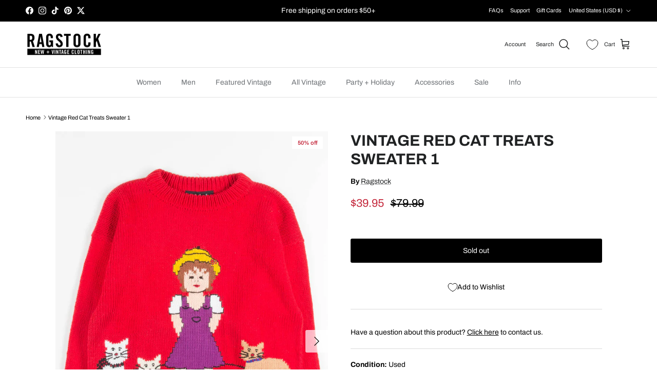

--- FILE ---
content_type: text/javascript
request_url: https://cdn.shopify.com/extensions/019bf24d-5a0b-74f0-8d26-5d72d366f664/regios-automatic-discounts-1113/assets/recommendations_discount.js
body_size: 53342
content:
(()=>{"use strict";var e,t,n={994:(e,t,n)=>{var i;n.d(t,{$:()=>i}),function(e){e.CollectionPage="CollectionPage",e.ProductPage="ProductPage",e.ProductRecommendations="ProductRecommendations",e.SearchPage="SearchPage"}(i||(i={}))},797:(e,t,n)=>{n.d(t,{Mw:()=>c,cC:()=>a,vj:()=>i});const i="regios-dopp-generic-badge",r=".regios-dopp-generic-product-info",a="regios-dopp-description",s="regios-dopp-generic-price--on-sale",o=(e,t)=>{const n=Array.from(e.querySelectorAll(`[data-regios-dopp-generic-product-id="${CSS.escape(t.productId.toString())}"]`));if(n.length>0)return n;return Array.from(e.querySelectorAll(`[href="${CSS.escape(t.url)}"]`)).reduce(((e,t)=>{const n=t.parentElement;return n&&e.push(n),e}),[])},c={name:"Generic",badge:{findOrCreateBadgeElement:(e,t)=>(e.closest(".regios-dopp-generic-badge-container")||e.closest(r)||e.closest("[data-regios-dopp-generic-product-id]")||e).querySelector(`.${i}`)||null},discountDescriptionClass:a,discountDescriptionTagName:"div",markPriceContainerAsOnSale:(e,t)=>{let n=!1;return t?(window.RegiosDOPP?.priceOnSaleClass&&(n||(n=!e.classList.contains(window.RegiosDOPP.priceOnSaleClass)),e.classList.add(window.RegiosDOPP.priceOnSaleClass)),n||(n=!e.classList.contains(s)),e.classList.add(s)):(window.RegiosDOPP?.priceOnSaleClass&&(n||(n=e.classList.contains(window.RegiosDOPP.priceOnSaleClass)),e.classList.remove(window.RegiosDOPP.priceOnSaleClass)),n||(n=e.classList.contains(s)),e.classList.remove(s)),n},priceContainer:".regios-dopp-generic-price-container",priceItemRegular:".regios-dopp-generic-price-item--regular",priceItemSale:".regios-dopp-generic-price-item--sale",collectionPage:{productGrid:".regios-dopp-generic-product-grid",findElementsForProduct:o},productPage:{productInfoContainer:r,quantityInput:'.regios-dopp-generic-quantity-input, input#quantity, input[name="quantity"], select[name="quantity"]',variantIdInput:['form.shopify-product-form [name="id"]','.product-form form [name="id"]','.js-product-form form [name="id"]','.product-single__form [name="id"]',".regios-dopp-generic-variant-id-input",'form[action="/cart/add"] [name="id"]'].join(","),findElementsForVariant(e,t){const n=e.querySelector(`[data-regios-dopp-generic-variant-id="${CSS.escape(t.id.toString())}"]`)||e.querySelector(`input[value="${CSS.escape(t.title)}"]`)||e.querySelector(`option[value="${CSS.escape(t.title)}"]`)||null;return n?[n]:[]}},productRecommendationsPage:{recommendationsRoot:()=>".regios-dopp-generic-product-recommendations-root,product-recommendations,.product-recommendations",findElementsForProduct:o},searchPage:{searchResultsRoot:".regios-dopp-generic-search-results-root",findElementsForProduct:o}}},247:(e,t,n)=>{function i({tagName:e,attributes:t,textContent:n,innerHTML:r,children:a}){const s=document.createElement(e);if(s.setAttribute("data-created-by-regios-dopp","true"),t)for(const[e,n]of Object.entries(t))null!=n&&s.setAttribute(e,String(n));if(n?s.textContent=n:r&&(s.innerHTML=r),a)for(const e of a)e instanceof Element?s.appendChild(e):s.appendChild(i(e));return s}function r(e,t,n,r,s){if(!t)return null;const o=t.querySelector(n);if(o)return o;if(e===a.FIND_ONLY)return null;const c=i(r);return s?.insert?s.insert(t,c):t.appendChild(c),c}var a;n.d(t,{NI:()=>r,n:()=>i,rN:()=>a}),function(e){e.FIND_ONLY="FIND_ONLY",e.FIND_OR_CREATE="FIND_OR_CREATE"}(a||(a={}))},544:(e,t,n)=>{function i(e,t=3){if(e.checkVisibility&&"function"==typeof e.checkVisibility&&!e.checkVisibility())return!0;if(e.classList.contains("hide")||e.classList.contains("hidden")||e.classList.contains("visually-hidden")||e.hasAttribute("hidden")||e.hasAttribute("aria-hidden")||e.hasAttribute("data-hide")||e instanceof HTMLElement&&("none"===e.style.display?.trim()||"hidden"===e.style.visibility))return!0;return!!(Boolean(t)&&Boolean(e.parentElement)&&i(e.parentElement,t-1))}n.d(t,{R:()=>i})},736:(e,t,n)=>{n.d(t,{X:()=>r});var i=n(396);function r(e,t){const n=t?.cssEscape||(e=>CSS.escape(e)),r=t?.getLocationPathname||(()=>window.location.pathname);return(t,a)=>{const s=e.split(",").map((e=>e.trim())).filter((e=>e.length>0));for(const e of s){const s=[`[data-regios-dopp-generic-product-id="${n(a.productId.toString())}"]`,`${e} a[href$="${n(a.url)}"]`,`${e} a[href^="${n(a.url)}"]`],c=r();if((o=c).includes("/collections/")&&!(0,i.G)(o)){const t=c.replace(/^\/+/,"").split("/");if(t.length>=2&&"collections"===t[0]){const i=t[1];s.push(`${e} a[href^="/collections/${n(i)}/products/${n(a.handle)}"]`,`${e} a[href$="/collections/${n(i)}/products/${n(a.handle)}"]`)}}for(const n of s){const i=t.querySelectorAll(n);if(i.length){return Array.from(i).map((t=>t.getAttribute("data-regios-dopp-generic-product-id")===a.productId.toString()?t:t.closest(e))).reduce(((e,t)=>(t&&e.push(t),e)),[])}}}var o;return[]}}},703:(e,t,n)=>{n.d(t,{B:()=>r});var i=n(544);function r(e,t=3,n=!1){let a=!1;if(n&&"true"!==e.getAttribute("data-made-visible-by-regios-dopp")&&"true"!==e.getAttribute("data-created-by-regios-dopp"))return!1;if((0,i.R)(e,n?t:0))return!1;a||(a=e.classList.contains("visible")),e.classList.remove("visible"),a||(a=!e.classList.contains("hide")),e.classList.add("hide"),a||(a=!e.classList.contains("hidden")),e.classList.add("hidden"),a||(a=!e.classList.contains("visually-hidden")),e.classList.add("visually-hidden"),a||(a=!e.hasAttribute("hidden")||""!==e.getAttribute("hidden")),e.setAttribute("hidden",""),a||(a="true"!==e.getAttribute("aria-hidden")),e.setAttribute("aria-hidden","true"),a||(a="true"!==e.getAttribute("data-hidden-by-regios-dopp")),e.setAttribute("data-hidden-by-regios-dopp","true"),a||(a=e.hasAttribute("data-made-visible-by-regios-dopp")),e.removeAttribute("data-made-visible-by-regios-dopp");try{const t=window.getComputedStyle(e);e instanceof HTMLElement&&"none"!==t.display?.trim()&&(e.style.display="none",a=!0)}catch(e){}const s=e.parentElement?.closest("[data-made-visible-by-regios-dopp=true],[data-created-by-regios-dopp=true]")||e.parentElement;return t>0&&s&&(a||(a=r(s,t-1,!0))),a}},396:(e,t,n)=>{function i(e){return e.includes("/products/")}function r(e){return e.startsWith("/search")}n.d(t,{G:()=>i,f:()=>r})},296:(e,t,n)=>{n.d(t,{z:()=>r});var i=n(544);function r(e,t=3){const n=(0,i.R)(e);let a=!1;a||(a=e.classList.contains("hide")),e.classList.remove("hide"),a||(a=e.classList.contains("hidden")),e.classList.remove("hidden"),a||(a=e.classList.contains("is-hidden")),e.classList.remove("is-hidden"),a||(a=e.classList.contains("visually-hidden")),e.classList.remove("visually-hidden"),a||(a=e.hasAttribute("hidden")),e.removeAttribute("hidden"),a||(a=e.hasAttribute("aria-hidden")),e.removeAttribute("aria-hidden"),a||(a=e.hasAttribute("data-hidden-by-regios-dopp")),e.removeAttribute("data-hidden-by-regios-dopp"),a||(a=e.hasAttribute("data-hide")),e.removeAttribute("data-hide"),n&&(a||(a="true"===e.getAttribute("data-made-visible-by-regios-dopp")),e.setAttribute("data-made-visible-by-regios-dopp","true"));try{const t=window.getComputedStyle(e);e instanceof HTMLElement&&"none"===t.display?.trim()&&(e.style.removeProperty("display"),e.style.display="initial",a=!0)}catch(e){}if(t&&e.parentElement){const n=r(e.parentElement,t-1);a||(a=n)}return a}}},i={};function r(e){var t=i[e];if(void 0!==t)return t.exports;var a=i[e]={exports:{}};return n[e](a,a.exports,r),a.exports}r.m=n,r.d=(e,t)=>{for(var n in t)r.o(t,n)&&!r.o(e,n)&&Object.defineProperty(e,n,{enumerable:!0,get:t[n]})},r.f={},r.e=e=>Promise.all(Object.keys(r.f).reduce(((t,n)=>(r.f[n](e,t),t)),[])),r.u=e=>e+".js",r.g=function(){if("object"==typeof globalThis)return globalThis;try{return this||new Function("return this")()}catch(e){if("object"==typeof window)return window}}(),r.o=(e,t)=>Object.prototype.hasOwnProperty.call(e,t),e={},t="discount-on-product-page:",r.l=(n,i,a,s)=>{if(e[n])e[n].push(i);else{var o,c;if(void 0!==a)for(var u=document.getElementsByTagName("script"),d=0;d<u.length;d++){var l=u[d];if(l.getAttribute("src")==n||l.getAttribute("data-webpack")==t+a){o=l;break}}o||(c=!0,(o=document.createElement("script")).charset="utf-8",o.timeout=120,r.nc&&o.setAttribute("nonce",r.nc),o.setAttribute("data-webpack",t+a),o.src=n),e[n]=[i];var p=(t,i)=>{o.onerror=o.onload=null,clearTimeout(h);var r=e[n];if(delete e[n],o.parentNode&&o.parentNode.removeChild(o),r&&r.forEach((e=>e(i))),t)return t(i)},h=setTimeout(p.bind(null,void 0,{type:"timeout",target:o}),12e4);o.onerror=p.bind(null,o.onerror),o.onload=p.bind(null,o.onload),c&&document.head.appendChild(o)}},(()=>{var e;r.g.importScripts&&(e=r.g.location+"");var t=r.g.document;if(!e&&t&&(t.currentScript&&"SCRIPT"===t.currentScript.tagName.toUpperCase()&&(e=t.currentScript.src),!e)){var n=t.getElementsByTagName("script");if(n.length)for(var i=n.length-1;i>-1&&(!e||!/^http(s?):/.test(e));)e=n[i--].src}if(!e)throw new Error("Automatic publicPath is not supported in this browser");e=e.replace(/#.*$/,"").replace(/\?.*$/,"").replace(/\/[^\/]+$/,"/"),r.p=e})(),(()=>{var e={753:0};r.f.j=(t,n)=>{var i=r.o(e,t)?e[t]:void 0;if(0!==i)if(i)n.push(i[2]);else{var a=new Promise(((n,r)=>i=e[t]=[n,r]));n.push(i[2]=a);var s=r.p+r.u(t),o=new Error;r.l(s,(n=>{if(r.o(e,t)&&(0!==(i=e[t])&&(e[t]=void 0),i)){var a=n&&("load"===n.type?"missing":n.type),s=n&&n.target&&n.target.src;o.message="Loading chunk "+t+" failed.\n("+a+": "+s+")",o.name="ChunkLoadError",o.type=a,o.request=s,i[1](o)}}),"chunk-"+t,t)}};var t=(t,n)=>{var i,a,[s,o,c]=n,u=0;if(s.some((t=>0!==e[t]))){for(i in o)r.o(o,i)&&(r.m[i]=o[i]);if(c)c(r)}for(t&&t(n);u<s.length;u++)a=s[u],r.o(e,a)&&e[a]&&e[a][0](),e[a]=0},n=self.webpackChunkdiscount_on_product_page=self.webpackChunkdiscount_on_product_page||[];n.forEach(t.bind(null,0)),n.push=t.bind(null,n.push.bind(n))})();(new Date).toISOString();var a,s,o,c,u,d;function l(){const e=[];for(const[t,n]of Object.entries(window.RegiosDOPP.discountConfigs)){const i=JSON.parse(n);if(!i||!i.config||!i.config.isEnabled)continue;const r=new Date(i.startDate),a=i.endDate?new Date(i.endDate):null,s=new Date;r>s||(a&&a<=s||a&&a<=r||e.push([t,i]))}return e}function p(e,t){const n=void 0===t?window.RegiosDOPP.customer:t;let i=null;if(e.customerMetafield){const{key:t,namespace:r}=e.customerMetafield,a=n?.metafields.find((e=>e?.key===t&&e?.namespace===r));a&&(i={key:a.key,value:String(a.value)})}return{cartLines:[],config:e.config,buyerIdentity:n?{customer:{id:`gid://shopify/Customer/${n.id}`,hasTags:n.tags?.map((e=>({tag:e,hasTag:!0})))??[],numberOfOrders:n.numberOfOrders||0,checkMetafield:i},isAuthenticated:!0}:null,localization:{country:{isoCode:window.RegiosDOPP.countryCode},market:window.RegiosDOPP.marketId?{id:`gid://shopify/Market/${window.RegiosDOPP.marketId}`}:void 0},presentmentCurrencyRate:window.Shopify?.currency?.rate?parseFloat(window.Shopify.currency.rate):1,skipMaximumRequirements:!1,skipMinimumRequirements:!1,productId:null,selectedDeliveryOption:void 0,shippingMethodCost:null}}function h(e){const t=l().map((([e,t])=>t)).filter((e=>!e.discountClass&&!e.discountClasses||m(e,s.Product)&&!m(e,s.AutoAddToCart))),n=void 0===e?window.RegiosDOPP.customer:e;return t.map((e=>[p(e,n),e.config]))}function m(e,t){return e.discountClasses?e.discountClasses.includes(t):e.discountClass===t}!function(e){e.MONTHLY_PLAN="MONTHLY_PLAN",e.ANNUAL_PLAN="ANNUAL_PLAN"}(a||(a={})),function(e){e.Product="PRODUCT",e.Order="ORDER",e.Shipping="SHIPPING",e.AutoAddToCart="AUTO_ADD_TO_CART",e.Metafield="METAFIELD",e.RetailLocation="RETAIL_LOCATION",e.LineItemProperty="LINE_ITEM_PROPERTY"}(s||(s={})),function(e){e.Synced="Synced",e.OutOfDate="Out of date",e.NotSynced="Not synced"}(o||(o={})),function(e){e.Collection="COLLECTION",e.Home="HOME",e.Product="PRODUCT"}(c||(c={})),function(e){e.Customer="CUSTOMER",e.Product="PRODUCT",e.ProductVariant="PRODUCTVARIANT"}(u||(u={})),function(e){e.PENDING="PENDING",e.IN_PROGRESS="IN_PROGRESS",e.SUCCEEDED="SUCCEEDED",e.FAILED="FAILED"}(d||(d={}));const g={collectionIdsToCheck:[],customerTagsToCheck:[],metafieldKeyToCheck:"",metafieldNamespaceToCheck:"",productTagsToCheck:[],productMetafieldKeyToCheck:void 0,productMetafieldNamespaceToCheck:void 0,productVariantMetafieldKeyToCheck:void 0,productVariantMetafieldNamespaceToCheck:void 0,attributeToCheck:void 0};var f,y;!function(e){e.FIXED_AMOUNT="FIXED_AMOUNT",e.FIXED_PRICE="FIXED_PRICE",e.GET_Y="GET_Y",e.PERCENTAGE="PERCENTAGE",e.VOLUME="VOLUME",e.PRICE_LIST="PRICE_LIST"}(f||(f={})),function(e){e.NONE="NONE",e.ROUND="ROUND",e.CEIL="CEIL",e.FLOOR="FLOOR"}(y||(y={}));y.CEIL;var b,P,v,C,T,w;function I(e){return e.replace(/gid:\/\/[Ss]hopify\/([^/]+)\/([^\s/]+)/,"$2")}function _(e,t){return`gid://shopify/${e}/${I(t)}`}function E(e,t,n,i){let r=`${n} `;switch(e){case C.CONTAINS:switch(t){case v.Include:r+="contains ";break;case v.Exclude:r+="DOES NOT contain "}break;case C.EQUALS:switch(t){case v.Include:r+="= ";break;case v.Exclude:r+="≠ "}break;case C.NOT_EQUAL:switch(t){case v.Include:r+="≠ ";break;case v.Exclude:r+="= "}break;case C.STARTS_WITH:switch(t){case v.Include:r+="starts with ";break;case v.Exclude:r+="does NOT start with "}break;case C.ENDS_WITH:switch(t){case v.Include:r+="ends with ";break;case v.Exclude:r+="does NOT end with "}}return r+=`"${i}"`,r}function O(e,t,{key:n,namespace:i,value:r,condition:a},s){let o="";const c=`${i}.${n}`,u=s?.metafieldDescriptions?.[c];return o+=u?`${u}`:`${e} metafield "${c}" `,E(a,t,o,r)}function k(e,t,n){switch(e.type){case T.ALL_CUSTOMERS:switch(t){case v.Include:return"Applies to ALL customers";case v.Exclude:return"Applies to NO customers"}break;case T.SPECIFIC_CUSTOMERS:{const n=e.selectedCustomers.map((e=>e.name));switch(t){case v.Include:{let e="Customer is ";return e+=n.join(", OR "),e}case v.Exclude:{let e="Customer is NOT ";return e+=n.join(", NOR "),e}}break}case T.SPECIFIC_CUSTOMER_TAGS:switch(t){case v.Include:{let t="Customer has tag ";return t+=e.tagsToCheck.map((e=>`"${e}"`)).join(", OR "),t}case v.Exclude:{let t="Customer DOES NOT have tag ";return t+=e.tagsToCheck.map((e=>`"${e}"`)).join(", NOR "),t}}break;case T.METAFIELD:return O("Customer",t,e,n);case T.LOCATION:{let n="Customer country is ";t===v.Exclude&&(n+="NOT ");return n+=e.countryCodes.join(", OR "),n}case T.LOGGED_IN_CUSTOMERS:switch(t){case v.Include:return"Customer is logged in";case v.Exclude:return"Customer is NOT logged in"}}}!function(e){e.Quantity="QUANTITY",e.Price="PRICE"}(b||(b={})),function(e){e.CollectionId="COLLECTION_ID",e.ProductId="PRODUCT_ID",e.VariantId="VARIANT_ID"}(P||(P={})),function(e){e.Include="INCLUDE",e.Exclude="EXCLUDE"}(v||(v={})),function(e){e.EQUALS="EQUALS",e.NOT_EQUAL="NOT_EQUAL",e.CONTAINS="CONTAINS",e.STARTS_WITH="STARTS_WITH",e.ENDS_WITH="ENDS_WITH"}(C||(C={})),function(e){e.ALL_CUSTOMERS="ALL_CUSTOMERS",e.SPECIFIC_CUSTOMER_TAGS="SPECIFIC_CUSTOMER_TAGS",e.SPECIFIC_CUSTOMERS="SPECIFIC_CUSTOMERS",e.METAFIELD="METAFIELD",e.LOCATION="LOCATION",e.LOGGED_IN_CUSTOMERS="LOGGED_IN_CUSTOMERS"}(T||(T={})),function(e){e.ALL_PRODUCTS="ALL_PRODUCTS",e.SPECIFIC_COLLECTIONS="SPECIFIC_COLLECTIONS",e.SPECIFIC_PRODUCTS="SPECIFIC_PRODUCTS",e.SPECIFIC_PRODUCT_VARIANTS="SPECIFIC_PRODUCT_VARIANTS",e.VENDOR_MATCH="VENDOR_MATCH",e.ON_SALE_VARIANTS="ON_SALE_VARIANTS",e.SPECIFIC_PRODUCT_TAGS="SPECIFIC_PRODUCT_TAGS",e.PRODUCT_METAFIELD="PRODUCT_METAFIELD",e.PRODUCT_VARIANT_METAFIELD="PRODUCT_VARIANT_METAFIELD",e.LINE_ITEM_PROPERTY="LINE_ITEM_PROPERTY"}(w||(w={}));const S={productTitles:new Map,variantTitles:new Map,collectionTitles:new Map,retailLocationTitles:new Map};function A(e,t,n,i){switch(e.type){case w.ALL_PRODUCTS:switch(t){case v.Include:return"Applies to ALL products";case v.Exclude:return"Applies to NO products"}break;case w.SPECIFIC_PRODUCTS:{let i=e.selectedProducts.map((e=>e.title||n?.productTitles?.get(e.id)||`Product ${I(e.id)}`));switch(e.asListOfIds&&i.push(...e.asListOfIds.split(",").map((e=>{const t=_("Product",e);return n?.productTitles?.get(t)||`Product ${e}`}))),i=Array.from(new Set(i)),t){case v.Include:{let e="Product is ";return e+=i.join(", OR "),e}case v.Exclude:{let e="Product is NOT ";return e+=i.join(", NOR "),e}}break}case w.SPECIFIC_PRODUCT_VARIANTS:{const i={};let r=e.selectedProductVariants.map((e=>{if(e.id in i)return i[e.id];const t=e,r=t.title||n?.variantTitles?.get(t.id)||`Variant ${I(t.id)}`;let a;return t.product?.id&&(a=n?.productTitles?.get(t.product.id)||`Product ${I(t.product.id)}`),!a&&t.product?.title&&(a=t.product.title),a?`${a} - ${r}`:r}));if(e.compactFormat)for(const[t,a]of Object.entries(e.compactFormat)){const e=_("Product",t),s=n?.productTitles?.get(e)||`Product ${t}`,o=a.split(",").map((e=>{const t=_("ProductVariant",e);if(t in i)return i[t];const r=n?.variantTitles?.get(t)||`Variant ${I(t)}`;return s?`${s} - ${r}`:r}));r.push(...o)}switch(r=Array.from(new Set(r)),t){case v.Include:{let e="Variant is ";return e+=r.join(", OR "),e}case v.Exclude:{let e="Variant is NOT ";return e+=r.join(", NOR "),e}}break}case w.SPECIFIC_COLLECTIONS:{let i=e.selectedCollections.map((e=>e.title||n?.collectionTitles?.get(e.id)||`Collection ${I(e.id)}`));switch(e.asListOfIds&&i.push(...e.asListOfIds.split(",").map((e=>{const t=_("Collection",e);return n?.collectionTitles?.get(t)||`Collection ${e}`}))),i=Array.from(new Set(i)),t){case v.Include:{let e="Product is in collection ";return e+=i.join(", OR "),e}case v.Exclude:{let e="Product is NOT in collection ";return e+=i.join(", NOR "),e}}break}case w.VENDOR_MATCH:switch(t){case v.Include:{let t="Product has vendor ";return t+=e.vendors.map((e=>`"${e}"`)).join(", OR "),t}case v.Exclude:{let t="Product DOES NOT have vendor ";return t+=e.vendors.map((e=>`"${e}"`)).join(", NOR "),t}}break;case w.ON_SALE_VARIANTS:switch(t){case v.Include:return"Variant is on sale";case v.Exclude:return"Variant is NOT on sale"}break;case w.SPECIFIC_PRODUCT_TAGS:{let n=e.tagsToCheck.map((e=>`"${e}"`));switch(t){case v.Exclude:{let e="Product DOES NOT have tag ";return e+=n.join(", NOR "),e}case v.Include:default:{let e="Product has tag ";return e+=n.join(", OR "),e}}}case w.PRODUCT_METAFIELD:return O("Product",t,e,i);case w.PRODUCT_VARIANT_METAFIELD:return O("Product variant",t,e,i);case w.LINE_ITEM_PROPERTY:return function(e,t){return E(e.condition,t,`Line item property "${e.propertyName}"`,e.value)}(e,t)}}var R;function N(e,t,n){switch(e.type){case R.ALL_RETAIL_LOCATIONS:switch(t){case v.Include:return"Customer is at a retail location";case v.Exclude:return"Customer is NOT at a retail location"}break;case R.SPECIFIC_RETAIL_LOCATIONS:{const i=e.ids.map((e=>n?.retailLocationTitles?.get(I(e))||n?.retailLocationTitles?.get(_("Location",e))||e));switch(t){case v.Include:return`Retail location is ${i.join(", OR ")}`;case v.Exclude:return`Retail location is NOT ${i.join(", NOR ")}`}}}}!function(e){e.ALL_RETAIL_LOCATIONS="ALL_RETAIL_LOCATIONS",e.SPECIFIC_RETAIL_LOCATIONS="SPECIFIC_RETAIL_LOCATIONS"}(R||(R={}));T.ALL_CUSTOMERS,w.ALL_PRODUCTS,f.PERCENTAGE;var L,D,x,M,$,F,U,q,V,j,H,Z,B,W,G,Q;function z(e,t){let n,i="",r=Array.from(new Set(e.selectedShippingMethods));for(let e=0;e<r.length;e++)e>0&&(i+=", "),e===r.length-1&&r.length>1&&(i+="OR "),i+=`"${r[e]}"`;switch(e.compareBy||C.EQUALS){case C.EQUALS:switch(t){case v.Include:n="is";break;case v.Exclude:n="is NOT"}break;case C.NOT_EQUAL:switch(t){case v.Include:n="is NOT";break;case v.Exclude:n="is"}break;case C.CONTAINS:switch(t){case v.Include:n="contains";break;case v.Exclude:n="DOES NOT contain"}break;case C.STARTS_WITH:switch(t){case v.Include:n="starts with";break;case v.Exclude:n="DOES NOT start with"}break;case C.ENDS_WITH:switch(t){case v.Include:n="ends with";break;case v.Exclude:n="DOES NOT end with"}}let a=`Shipping method title ${n} `;return r.length>1&&(a+="one of "),`${a}${i}`}function Y(e,t){switch(e.type){case U.CustomerEligibility:return k(e.eligibility,e.includeOrExclude,t);case U.ProductEligibility:return A(e.eligibility,e.includeOrExclude,t?.resourceTitles,t);case U.ShippingMethodEligibility:return z(e.eligibility,e.includeOrExclude);case U.CompareString:{let t,n;if(e.target===V.DeliveryOptionTitle)t="Delivery option title";switch(e.by){case C.EQUALS:n="==";break;case C.NOT_EQUAL:n="!=";break;case C.CONTAINS:n="contains";break;case C.STARTS_WITH:n="starts with";break;case C.ENDS_WITH:n="ends with"}return`${e.target} ${n} "${e.to}"`}case U.IfInCart:{const n=function(e,t,n,i){switch(e.type){case w.ALL_PRODUCTS:switch(t){case v.Include:return"At least 1 product";case v.Exclude:return"No product"}break;case w.SPECIFIC_PRODUCTS:{let i=e.selectedProducts.map((e=>{let t=e.title||n?.productTitles?.get(e.id);return t=t?`${t} (${I(e.id)})`:`Product ${I(e.id)}`,t}));switch(e.asListOfIds&&i.push(...e.asListOfIds.split(",").map((e=>{const t=_("Product",e);let i=n?.productTitles?.get(t);return i=i?`${i} (${I(t)})`:`Product ${e}`,i}))),i=Array.from(new Set(i)),t){case v.Include:{let e="Product ";return e+=i.join(", or product "),e}case v.Exclude:{let e="At least 1 product that is NOT product";return e+=i.join(", NOR product "),e}}break}case w.SPECIFIC_PRODUCT_VARIANTS:{let i=e.selectedProductVariants.map((e=>{let t=e.title||n?.variantTitles?.get(e.id);return t=t?`${t} (${I(e.id)})`:`Variant ${I(e.id)}`,t}));if(e.compactFormat)for(const[t,r]of Object.entries(e.compactFormat)){const e=r.split(",").map((e=>{const t=_("ProductVariant",e);let i=n?.variantTitles?.get(t);return i=i?`${i} (${I(t)})`:`Variant ${I(t)}`,i}));i.push(...e)}switch(i=Array.from(new Set(i)),t){case v.Include:{let e="Variant ";return e+=i.join(", or variant "),e}case v.Exclude:{let e="At least 1 variant that is NOT ";return e+=i.join(", NOR variant "),e}}break}case w.SPECIFIC_COLLECTIONS:{let i=e.selectedCollections.map((e=>{let t=e.title||n?.collectionTitles?.get(e.id);return t=t?`${t} (${I(e.id)})`:`Collection ${I(e.id)}`,t}));switch(e.asListOfIds&&i.push(...e.asListOfIds.split(",").map((e=>{const t=_("Collection",e);let i=n?.collectionTitles?.get(t);return i=i?`${i} (${I(t)})`:`Collection ${e}`,i}))),i=Array.from(new Set(i)),t){case v.Include:{let e="At least 1 product in collection ";return e+=i.join(", OR collection "),e}case v.Exclude:{let e="At least 1 product NOT in collection ";return e+=i.join(", NOR collection "),e}}break}case w.VENDOR_MATCH:switch(t){case v.Include:{let t="At least 1 product with vendor ";return t+=e.vendors.map((e=>`"${e}"`)).join(", OR vendor "),t}case v.Exclude:{let t="At least 1 product WITHOUT vendor ";return t+=e.vendors.map((e=>`"${e}"`)).join(", NOR vendor "),t}}break;case w.ON_SALE_VARIANTS:switch(t){case v.Include:return"At least 1 item already on sale";case v.Exclude:return"At least 1 item NOT already on sale"}break;case w.SPECIFIC_PRODUCT_TAGS:{let n=e.tagsToCheck.map((e=>`"${e}"`));switch(t){case v.Exclude:{let e="At least 1 product WITHOUT tag ";return e+=n.join(", NOR tag "),e}case v.Include:default:{let e="At least 1 product with tag ";return e+=n.join(", OR tag "),e}}}case w.PRODUCT_METAFIELD:return O("At least 1 product with",t,e,i);case w.PRODUCT_VARIANT_METAFIELD:return O("At least 1 product variant with",t,e,i);case w.LINE_ITEM_PROPERTY:return E(e.condition,t,`At least 1 line item where property "${e.propertyName}"`,e.value)}}(e.eligibility,v.Include,t?.resourceTitles);let i=`${n} is in the cart`;return i+=" (DOES NOT limit discounts to specific products only)",e.variableToAssign&&(i+=` (the number of products meeting this criteria will be assigned to variable ${e.variableToAssign} for later use)`),i}case U.PurchaseRequirements:{if("NONE"===e.requirements.requirementType)return"No min/max purchase requirements";let n,i="";switch(e.requirements.appliesTo){case L.EntireOrder:n="entire order";break;case L.IndividualLineItems:n="line item";break;case L.EligibleLineItems:default:n="all eligible products"}switch(e.requirements.requirementType){case"QUANTITY":i+=`Quantity of ${n} `;break;case"SUBTOTAL":i+=`Subtotal of ${n} (before any discounts apply) `}switch(e.minOrMax){case q.Min:i+="≥ ";break;case q.Max:i+="≤ "}switch(e.requirements.requirementType){case"QUANTITY":i+=e.requirements.quantity;break;case"SUBTOTAL":{let n;n=e.requirements.disableCurrencyConversion?`${e.requirements.subtotal} (in the customer's currency)`:t?.formatCurrency?t.formatCurrency(Number(e.requirements.subtotal)):e.requirements.subtotal||"(Error: missing subtotal)",i+=n;break}}return i}case U.SellingPlan:{let t=e.includeOrExclude===v.Include?"Line item is a ":"Line item is NOT a ";switch(e.appliesTo){case D.ALL_SELLING_PLANS:return"Applies to subscriptions and one-time purchases";case D.SUBSCRIPTIONS_ONLY:t+="subscription";break;case D.ONE_TIME_ONLY:t+="one-time purchase"}return t}case U.CompareNumber:{let t="";if(e.useNumberTerms)e.leftNumberTerm?t+=K(e.leftNumberTerm):t+="(Error: missing left-hand-side term)";else switch(e.target){case j.CustomerNumberOfOrders:t="Customer number of orders ";break;case j.ShippingMethodCost:t="Shipping rate ";break;case j.TotalQuantityFromCartLineVariable:t=`Total quantity ${e.variable?`from variable ${e.variable}`:"from cart line variable"} `;break;case j.TotalPriceFromCartLineVariable:t=`Total price ${e.variable?`from variable ${e.variable}`:"from cart line variable"} `;break}switch(e.by){case H.Equals:t+=" == ";break;case H.NotEqual:t+=" != ";break;case H.LessThan:t+=" < ";break;case H.LessThanOrEqualTo:t+=" <= ";break;case H.GreaterThan:t+=" > ";break;case H.GreaterThanOrEqualTo:t+=" >= "}return e.useNumberTerms?e.rightNumberTerm?t+=K(e.rightNumberTerm):t+="(Error: missing right-hand-side term)":t+=e.to.toString(),t}case U.NumberCalculation:return`Assign ${K(e.numberTerm)} to variable ${e.variableToAssign}`;case U.MarketEligibility:return X(e.eligibility,e.includeOrExclude,t?.resourceTitles);case U.RetailLocationEligibility:return N(e.eligibility,e.includeOrExclude,t?.resourceTitles)}}function K(e){switch(e.type){case B.ConstantNumber:return e.number.toString();case B.CustomerNumberOfOrders:return"Customer number of orders";case B.NumberVariable:return`Number variable ${e.variable}`;case B.ShippingMethodCost:return"Shipping method cost";case B.TotalPriceFromCartLineVariable:return`Total price from cart line variable ${e.variable}`;case B.TotalQuantityFromCartLineVariable:return`Total quantity from cart line variable ${e.variable}`;case B.Arithmetic:{const t=function(e){switch(e){case W.Add:return"+";case W.Subtract:return"-";case W.Multiply:return"×";case W.Divide:return"÷"}}(e.operation);let n=K(e.left),i=K(e.right);return e.left.type===B.Arithmetic&&(n=`(${n})`),e.right.type===B.Arithmetic&&(i=`(${i})`),`${n} ${t} ${i}`}case B.NumberOfUniques:return`Number of unique ${e.basedOn.toLowerCase()}`}}function X(e,t,n){if(e.type===Q.SPECIFIC_MARKETS){let i="Market is ";t===v.Exclude&&(i+="NOT ");for(let r=0;r<e.ids.length;r++){if(!e.ids[r])continue;const a=e.ids[r],s=n?.marketTitles?.get(a)||n?.marketTitles?.get(_("Market",a))||a;r>0&&(t===v.Exclude?i+=", NOR ":i+=", OR "),i+=s}return i}return`Unknown market eligibility type: ${e.type}`}function J(e,t){return{collectionIdsToCheck:ee(e.collectionIdsToCheck,t.collectionIdsToCheck),customerTagsToCheck:ee(e.customerTagsToCheck,t.customerTagsToCheck),metafieldKeyToCheck:e.metafieldKeyToCheck||t.metafieldKeyToCheck,metafieldNamespaceToCheck:e.metafieldNamespaceToCheck||t.metafieldNamespaceToCheck,productTagsToCheck:ee(e.productTagsToCheck||[],t.productTagsToCheck||[]),productMetafieldKeyToCheck:e.productMetafieldKeyToCheck||t.productMetafieldKeyToCheck,productMetafieldNamespaceToCheck:e.productMetafieldNamespaceToCheck||t.productMetafieldNamespaceToCheck,productVariantMetafieldKeyToCheck:e.productVariantMetafieldKeyToCheck||t.productVariantMetafieldKeyToCheck,productVariantMetafieldNamespaceToCheck:e.productVariantMetafieldNamespaceToCheck||t.productVariantMetafieldNamespaceToCheck,attributeToCheck:e.attributeToCheck||t.attributeToCheck}}function ee(e,t){const n=new Set(e);return t?.forEach((e=>n.add(e))),Array.from(n)}function te(e,{useCompactFormat:t}){switch(e.type){case $.Root:return e.entryPoint?te(e.entryPoint,{useCompactFormat:t}):g;case $.CheckIf:{let n=g;for(const i of e.conditions)n=J(n,ne(i,{useCompactFormat:t}));return e.then&&(n=J(n,te(e.then,{useCompactFormat:t}))),e.otherwise&&(n=J(n,te(e.otherwise,{useCompactFormat:t}))),n}case $.ApplyDiscount:return ae(e.value,{useCompactFormat:t});case $.AddToCart:return Object.values(e.discounts||{}).reduce(((e,n)=>J(e,ae(n,{useCompactFormat:t}))),g);case $.BuyX:{let n=e.requirements.reduce(((e,n)=>J(e,re(n.productEligibility,{useCompactFormat:t}))),g);return e.then&&(n=J(n,te(e.then,{useCompactFormat:t}))),e.otherwise&&(n=J(n,te(e.otherwise,{useCompactFormat:t}))),n}}}function ne(e,{useCompactFormat:t}){switch(e.type){case U.CustomerEligibility:return ie(e.eligibility);case U.ProductEligibility:case U.IfInCart:return re(e.eligibility,{useCompactFormat:t});default:return g}}function ie(e){switch(e.type){case T.METAFIELD:return{...g,metafieldKeyToCheck:e.key,metafieldNamespaceToCheck:e.namespace};case T.SPECIFIC_CUSTOMER_TAGS:return{...g,customerTagsToCheck:e.tagsToCheck};default:return g}}function re(e,{useCompactFormat:t}){switch(e.type){case w.SPECIFIC_COLLECTIONS:{const t=new Set;return e.asListOfIds&&e.asListOfIds.split(",").map((e=>_("Collection",e))).forEach((e=>t.add(e))),e.selectedCollections.forEach((e=>t.add(e.id))),{...g,collectionIdsToCheck:Array.from(t)}}case w.SPECIFIC_PRODUCT_TAGS:return{...g,productTagsToCheck:e.tagsToCheck};case w.PRODUCT_METAFIELD:return{...g,productMetafieldKeyToCheck:e.key,productMetafieldNamespaceToCheck:e.namespace};case w.PRODUCT_VARIANT_METAFIELD:return{...g,productVariantMetafieldKeyToCheck:e.key,productVariantMetafieldNamespaceToCheck:e.namespace};case w.LINE_ITEM_PROPERTY:return{...g,attributeToCheck:e.propertyName};default:return g}}function ae(e,{useCompactFormat:t}){if(!e)return g;switch(e.type){case f.FIXED_AMOUNT:case f.FIXED_PRICE:case f.PERCENTAGE:return g;case f.GET_Y:return re(e.customerGets,{useCompactFormat:t});case f.VOLUME:return e.breaks.reduce(((e,n)=>J(e,ae(n.discount,{useCompactFormat:t}))),g);case f.PRICE_LIST:{const n=ae(e.discountTemplate,{useCompactFormat:t}),i=Object.entries(e.data).filter((([t,n])=>"string"==typeof n?e.allRowsAreThisType===P.CollectionId:n.resourceType===P.CollectionId)).reduce(((e,[t,n])=>J(e,{...g,collectionIdsToCheck:[_("Collection",t)]})),g);return J(n,i)}default:return console.warn("[extractInputVariablesFromDiscountValue] Unexpected discount value type",e),g}}function se(e,{useCompactFormat:t}){if(e.customLogic)return te(e.customLogic,{useCompactFormat:t});return[ie(e.customerEligibility),re(e.productEligibility,{useCompactFormat:t}),ae(e.value,{useCompactFormat:t})].reduce(((e,t)=>J(e,t)),g)}!function(e){e.EligibleLineItems="ELIGIBLE_LINE_ITEMS",e.IndividualLineItems="INDIVIDUAL_LINE_ITEMS",e.EntireOrder="ENTIRE_ORDER"}(L||(L={})),function(e){e.ALL_SELLING_PLANS="ALL_SELLING_PLANS",e.ONE_TIME_ONLY="ONE_TIME_ONLY",e.SUBSCRIPTIONS_ONLY="SUBSCRIPTIONS_ONLY"}(D||(D={})),function(e){e.ApplyToCompareAtPrice="APPLY_TO_COMPARE_AT_PRICE",e.Stack="STACK",e.StackOnTopOfSalePriceAndProductDiscounts="STACK_ON_TOP_OF_SALE_PRICE_AND_PRODUCT_DISCOUNTS",e.Skip="SKIP"}(x||(x={})),function(e){e.None="NONE",e.HighestPricedProducts="HIGHEST_PRICED_PRODUCTS",e.LowestPricedProducts="LOWEST_PRICED_PRODUCTS"}(M||(M={})),function(e){e.Root="ROOT",e.CheckIf="CHECK_IF",e.AddToCart="ADD_TO_CART",e.ApplyDiscount="APPLY_DISCOUNT",e.BuyX="BUY_X"}($||($={})),function(e){e.And="AND",e.Or="OR"}(F||(F={})),function(e){e.ProductEligibility="PRODUCT_ELIGIBILITY",e.CustomerEligibility="CUSTOMER_ELIGIBILITY",e.IfInCart="IF_IN_CART",e.PurchaseRequirements="PURCHASE_REQUIREMENTS",e.SellingPlan="SELLING_PLAN",e.CompareNumber="COMPARE_NUMBER",e.CompareString="COMPARE_STRING",e.ShippingMethodEligibility="SHIPPING_METHOD_ELIGIBILITY",e.NumberCalculation="NUMBER_CALCULATION",e.MarketEligibility="MARKET_ELIGIBILITY",e.RetailLocationEligibility="RETAIL_LOCATION_ELIGIBILITY"}(U||(U={})),function(e){e.Min="MIN",e.Max="MAX"}(q||(q={})),function(e){e.DeliveryOptionTitle="DELIVERY_OPTION_TITLE"}(V||(V={})),function(e){e.CustomerNumberOfOrders="CUSTOMER_NUMBER_OF_ORDERS",e.ShippingMethodCost="SHIPPING_METHOD_COST",e.TotalQuantityFromCartLineVariable="TOTAL_QUANTITY_FROM_CART_LINE_VARIABLE",e.TotalPriceFromCartLineVariable="TOTAL_PRICE_FROM_CART_LINE_VARIABLE"}(j||(j={})),function(e){e.Equals="EQUALS",e.NotEqual="NOT_EQUAL",e.LessThan="LESS_THAN",e.LessThanOrEqualTo="LESS_THAN_OR_EQUAL_TO",e.GreaterThan="GREATER_THAN",e.GreaterThanOrEqualTo="GREATER_THAN_OR_EQUAL_TO"}(H||(H={})),function(e){e.CartLineVariable="CART_LINE_VARIABLE",e.NumberVariable="NUMBER_VARIABLE"}(Z||(Z={})),function(e){e.ConstantNumber="CONSTANT_NUMBER",e.CustomerNumberOfOrders="CUSTOMER_NUMBER_OF_ORDERS",e.NumberVariable="NUMBER_VARIABLE",e.ShippingMethodCost="SHIPPING_METHOD_COST",e.TotalPriceFromCartLineVariable="TOTAL_PRICE_FROM_CART_LINE_VARIABLE",e.TotalQuantityFromCartLineVariable="TOTAL_QUANTITY_FROM_CART_LINE_VARIABLE",e.Arithmetic="ARITHMETIC",e.NumberOfUniques="NUMBER_OF_UNIQUES"}(B||(B={})),function(e){e.Add="ADD",e.Subtract="SUBTRACT",e.Multiply="MULTIPLY",e.Divide="DIVIDE"}(W||(W={})),function(e){e.Products="PRODUCTS",e.Variants="VARIANTS",e.Collections="COLLECTIONS"}(G||(G={})),function(e){e.SPECIFIC_MARKETS="SPECIFIC_MARKETS"}(Q||(Q={}));var oe,ce,ue;function de(e,t){switch(e.type){case oe.AlwaysThrowOn:return{title:"Always throw on",message:"The discount was set to always throw an error."};case oe.DiscountDisabled:return{title:"Discount disabled",message:"The discount is disabled."};case oe.DiscountWasZero:return t?.productPrice&&t?.compareAtPrice&&t?.salePriceHandlingStrategy===x.ApplyToCompareAtPrice?{title:"Discount was zero",message:'The calculated discount was 0. If this was not intended, consider changing "How to handle items already on sale" from "Calculate based on compare at price" to "Stack discount on top of sale price."',helpdeskLink:{articleId:"kv74jn",articleUrl:"https://regiostech.crisp.help/en/article/handling-sale-pricecompare-at-price-in-regios-automatic-discounts-kv74jn/",options:{category:"Regios Discounts",title:"Handling Sale Price/Compare At Price in Regios Discounts"}}}:{title:"Discount was zero",message:"The calculated discount was 0. If this was intended, you can safely ignore this message."};case oe.CustomerNotEligible:{let t=(n=e.eligibility,i=e.includeOrExclude,k(n,i===v.Include?v.Exclude:v.Include));return e.customer||e.eligibility.type===T.LOGGED_IN_CUSTOMERS||(t+=" (Possible cause: The customer was NOT logged in.)"),e.eligibility.type===T.METAFIELD&&(void 0!==e.actualMetafieldValue?t+=` Detected metafield value: "${e.actualMetafieldValue}".`:t+=" No metafield value was found for this customer.",t+=' Please ensure the customer\'s metafield value matches the required value exactly. A string array metafield ["a"] is not the same as a string metafield "a". If you have an array metafield, maybe consider using CONTAINS.'),{title:"Customer eligibility",message:t,helpdeskLink:{articleId:"yvbhyh",articleUrl:"https://regiostech.crisp.help/en/article/customer-eligibility-options-in-regios-automatic-discounts-yvbhyh/",options:{category:"Regios Discounts",title:"Customer Eligibility Options in Regios Discounts"}}}}case oe.FinalPriceGreaterThanSalePrice:{const t=e.finalDiscountedPrice-e.salePrice;return{title:"Final price greater than sale price",message:[`The sale price is ${e.salePrice}.`,e.compareAtPrice?`The compare at price is ${e.compareAtPrice}, so the final discounted price would be ${e.finalDiscountedPrice}.`:`The final discounted price would be ${e.finalDiscountedPrice}.`,`This is greater than ${e.salePrice} by ${t}, and we can't add ${t} to the price, so no discount is applied.`,'If you don\'t want the discount to be based on the compare at price, set the "How to handle items already on sale" option to "Stack discounts on top of sale price".'].join(" "),helpdeskLink:{articleId:"kv74jn",articleUrl:"https://regiostech.crisp.help/en/article/handling-sale-pricecompare-at-price-in-regios-automatic-discounts-kv74jn/#2-calculate-discounts-based-on-compare-at-price",options:{category:"Regios Discounts",title:"Handling Sale Price/Compare At Price in Regios Discounts"}}}}case oe.MissingChildNode:{let t;switch(e.expected){case"entryPoint":t="You have not provided any logic for your discount, so no discount was applied.";break;case"then":t='This step is missing a "Then" step, so even though this cart line met the criteria, no discount was applied.';break;case"otherwise":t='This step is missing an "Otherwise" step, and this cart line failed the criteria, so no discount was applied.'}return{title:"Missing step",message:t,helpdeskLink:{articleId:"1xxaj2u",articleUrl:"https://regiostech.crisp.help/en/article/about-the-advanced-settings-page-1xxaj2u/#3-then-and-otherwise-buttons",options:{category:"Regios Discounts",title:"About the Advanced Logic Builder"}}}}case oe.NoQuantityBreakMatched:{const t=e.basedOn||b.Quantity,n=t===b.Quantity?"quantity":"price";return{title:`${t===b.Quantity?"Quantity":"Price"} break`,message:`No ${n} breaks matched; ${n} = ${e.actualQuantity}.`,helpdeskLink:{articleId:"q36xu1",articleUrl:"https://regiostech.crisp.help/en/article/how-to-create-volume-discounts-q36xu1/",options:{category:"Regios Discounts",title:"How to Create Volume Discounts"}}}}case oe.NumberComparisonWasFalse:return{title:"Number comparison",message:`Expected ${Y(e.condition,t)}, but it was actually ${e.actual}, so no discount was applied.`,helpdeskLink:{articleId:"12c0he7",articleUrl:"https://regiostech.crisp.help/en/article/logic-builder-discount-conditions-12c0he7/#2-compare-numbers",options:{category:"Regios Discounts",title:"Logic Builder: Discount Conditions"}}};case oe.ProductsNotInCart:return{title:"Products not in cart",message:`No products in the cart met this criteria: "${A(e.eligibility,v.Include,t?.resourceTitles)}".`,helpdeskLink:{articleId:"12c0he7",articleUrl:"https://regiostech.crisp.help/en/article/logic-builder-discount-conditions-12c0he7/#2-check-if-specific-products-are-in-the-cart",options:{category:"Regios Discounts",title:"Logic Builder: Discount Conditions"}}};case oe.ProductNotEligible:{let n=function(e,t,n){return A(e,t===v.Include?v.Exclude:v.Include,n)}(e.eligibility,e.includeOrExclude,t?.resourceTitles||S);if(e.eligibility.type===w.PRODUCT_METAFIELD||e.eligibility.type===w.PRODUCT_VARIANT_METAFIELD){const t=e.eligibility.type===w.PRODUCT_METAFIELD?"product":"product variant";void 0!==e.actualMetafieldValue?n+=` Detected metafield value: "${e.actualMetafieldValue}".`:n+=` No metafield value was found for this ${t}.`,n+=` Please ensure the ${t}'s metafield value matches the required value exactly. A string array metafield ["a"] is not the same as a string metafield "a". If you have an array metafield, maybe consider using CONTAINS.`}return{title:"Product eligibility",message:n,helpdeskLink:{articleId:"35adhk",articleUrl:"https://regiostech.crisp.help/en/article/product-eligibility-options-in-regios-automatic-discounts-35adhk/",options:{category:"Regios Discounts",title:"Product Eligibility Options in Regios Discounts"}}}}case oe.PurchaseRequirementsNotMet:return{title:"Purchase requirements",message:`Expected ${Y({type:U.PurchaseRequirements,minOrMax:e.minOrMax,requirements:e.requirements},t)}, but it was actually ${e.actualValue}.`,helpdeskLink:{articleId:"wahnji",articleUrl:"https://regiostech.crisp.help/en/article/purchase-requirements-options-in-regios-automatic-discounts-wahnji/",options:{category:"Regios Discounts",title:"Purchase Requirements Options in Regios Discounts"}}};case oe.SalePriceSkipped:return{title:"On-sale item skipped",message:`This product has a compare at price (${e.compareAtPrice}), and your discount settings say to skip products that are already on sale.`,helpdeskLink:{articleId:"kv74jn",articleUrl:"https://regiostech.crisp.help/en/article/handling-sale-pricecompare-at-price-in-regios-automatic-discounts-kv74jn/",options:{category:"Regios Discounts",title:"Handling Sale Price/Compare At Price in Regios Discounts"}}};case oe.SellingPlanNotEligible:{let t,n;switch(e.includeOrExclude){case v.Include:switch(e.appliesToSellingPlans){case D.ALL_SELLING_PLANS:return{title:"Selling plan eligibility",message:"This should apply to all selling plans, so this is a bug. Please report it!"};case D.ONE_TIME_ONLY:t="one-time purchases",n="subscription";break;case D.SUBSCRIPTIONS_ONLY:t="subscriptions",n="one-time purchase"}break;case v.Exclude:switch(e.appliesToSellingPlans){case D.ALL_SELLING_PLANS:return{title:"Selling plan eligibility",message:"Your logic says to exclude all selling plans."};case D.ONE_TIME_ONLY:t="subscriptions",n="one-time purchase";break;case D.SUBSCRIPTIONS_ONLY:t="one-time purchases",n="subscription"}}return{title:"Selling plan eligibility",message:`Only ${t} are eligible. This line item is a ${n}.`,helpdeskLink:{articleId:"1pyd1lp",articleUrl:"https://regiostech.crisp.help/en/article/selling-plans-options-in-regios-automatic-discounts-1pyd1lp/",options:{category:"Regios Discounts",title:"Selling Plans Options in Regios Discounts"}}}}case oe.ShippingMethodNotEligible:return{title:"Shipping method eligibility",message:z(e.eligibility,e.includeOrExclude===v.Include?v.Exclude:v.Include),helpdeskLink:{articleId:"lpxt90",articleUrl:"https://regiostech.crisp.help/en/article/shipping-method-eligibility-options-in-regios-automatic-discounts-lpxt90/",options:{category:"Regios Discounts",title:"Shipping Method Eligibility Options in Regios Discounts"}}};case oe.UnsupportedProductType:return"CustomProduct"===e.__typename?{title:"Unsupported product",message:"Custom products are not supported; only product variants."}:{title:"Unsupported product",message:`The product type is not supported: ${e.__typename}.`};case oe.InvalidInput:return{title:"Invalid input",message:`The input "${e.input}" is invalid; expected "${e.expected}".`};case oe.OtherIssue:return{title:e.title||"Other issue",message:e.description};case oe.NotEnoughCompleteSets:return 0===e.numberOfSets?{title:"No complete sets",message:'This item is eligible for the "Buy X" requirements, but there are no complete sets in the cart.',helpdeskLink:{articleId:"10mrod",articleUrl:"https://regiostech.crisp.help/en/article/how-to-use-buy-x-steps-10mrod/",options:{category:"Regios Discounts",title:"How to Use Buy X Steps"}}}:{title:"Not enough complete sets",message:`There are only ${e.numberOfSets} complete sets in the cart, and this cart line is not part of any of them.`,helpdeskLink:{articleId:"10mrod",articleUrl:"https://regiostech.crisp.help/en/article/how-to-use-buy-x-steps-10mrod/",options:{category:"Regios Discounts",title:"How to Use Buy X Steps"}}};case oe.MarketNotEligible:return{title:"Market eligibility",message:le(e.eligibility,e.includeOrExclude,t?.resourceTitles||S),helpdeskLink:{articleId:"k747wq",articleUrl:"https://regiostech.crisp.help/en/article/market-eligibility-options-in-regios-discounts-k747wq/",options:{category:"Regios Discounts",title:"Market Eligibility Options in Regios Discounts"}}};case oe.PriceListEntryNotFound:return{title:"Price list entry not found",message:"The price list entry was not found for the given merchandise."};case oe.RetailLocationNotEligible:return{title:"Retail location eligibility",message:pe(e.eligibility,e.includeOrExclude,t?.resourceTitles||S),helpdeskLink:{articleId:"1cho5yo",articleUrl:"https://regiostech.crisp.help/en/article/retail-location-discounts-1cho5yo/",options:{category:"Regios Discounts",title:"Retail Location Discounts"}}}}var n,i}function le(e,t,n){return X(e,t===v.Include?v.Exclude:v.Include,n)}function pe(e,t,n){return N(e,t===v.Include?v.Exclude:v.Include,n)}function he(e){const t=e/.01;return Number((.01*Math.floor(t)).toFixed(2))}function me(e,{regularPrice:t,salePrice:n,discountMessage:i},r,a){const s=e=>isNaN(e)?0:e;return e.replace(/\[\s*([^\]]+)\s*\]/g,((e,o)=>{let c=0,u="money";const d=String(o).split("|").map((e=>e.trim())).filter((e=>e.length>0));for(const e of d)if(a&&e in a)c=s(a[e]);else switch(e){case"discount_message":return i||"";case"regular_price":c=s(t),u="money";break;case"sale_price":c=s(n),u="money";break;case"discount_amount":c=s(t-n),u="money";break;case"discount_percent":case"discount_percentage":{const e=(t-n)/t*100;c=s(Math.round(e)),u="percentage";break}case"integer_part":case"floor":c=s(Math.floor(c)),u=null;break;case"fractional_part":{const e=Math.floor(c);c=s(100*(c-e)),u=null;break}case"ceil":c=s(Math.ceil(c)),u=null;break;case"round":c=s(Math.round(c)),u=null;break;case"money":u="money";break;case"money_without_trailing_zeros":u="money_without_trailing_zeros";break;case"percentage":u="percentage";break;default:{const t=e.match(/^to_fixed:\s*(\d+)$/);t&&(u={places:parseInt(t[1],10)});const n=e.match(/^zero_pad_start:\s*(\d+)$/);n&&(u={zeroPadStart:parseInt(n[1],10)});const i=e.match(/^zero_pad_end:\s*(\d+)$/);i&&(u={zeroPadEnd:parseInt(i[1],10)});const r=e.match(/^times:\s*(\d+(\.\d+)?)$/);r&&(c=s(c*parseFloat(r[1])));const a=e.match(/^divided_by:\s*(\d+(\.\d+)?)$/);if(a){const e=parseFloat(a[1]);0!==e&&(c=s(c/e))}const o=e.match(/^plus:\s*(\d+(\.\d+)?)$/);o&&(c=s(c+parseFloat(o[1])));const d=e.match(/^minus:\s*(\d+(\.\d+)?)$/);d&&(c=s(c-parseFloat(d[1])));break}}switch(u){case"money":return r(c);case"money_without_trailing_zeros":return r(c,{stripTrailingZeros:!0});case"percentage":return`${c}%`;case null:return String(c);default:return"zeroPadStart"in u?c.toString().padStart(u.zeroPadStart,"0"):"zeroPadEnd"in u?c.toString().padEnd(u.zeroPadEnd,"0"):"places"in u?c.toFixed(u.places):c.toString()}}))}!function(e){e.AlwaysThrowOn="ALWAYS_THROW_ON",e.CustomerNotEligible="CUSTOMER_NOT_ELIGIBLE",e.DiscountDisabled="DISCOUNT_DISABLED",e.DiscountWasZero="DISCOUNT_WAS_ZERO",e.FinalPriceGreaterThanSalePrice="FINAL_PRICE_GREATER_THAN_SALE_PRICE",e.MissingChildNode="MISSING_CHILD_NODE",e.NoQuantityBreakMatched="NO_QUANTITY_BREAK_MATCHED",e.NumberComparisonWasFalse="NUMBER_COMPARISON_WAS_FALSE",e.ProductNotEligible="PRODUCT_NOT_ELIGIBLE",e.ProductsNotInCart="PRODUCTS_NOT_IN_CART",e.PurchaseRequirementsNotMet="PURCHASE_REQUIREMENTS_NOT_MET",e.SalePriceSkipped="SALE_PRICE_SKIPPED",e.SellingPlanNotEligible="SELLING_PLAN_NOT_ELIGIBLE",e.ShippingMethodNotEligible="SHIPPING_METHOD_NOT_ELIGIBLE",e.UnsupportedProductType="UNSUPPORTED_PRODUCT_TYPE",e.InvalidInput="INVALID_INPUT",e.OtherIssue="OTHER_ISSUE",e.NotEnoughCompleteSets="NOT_ENOUGH_COMPLETE_SETS",e.MarketNotEligible="MARKET_NOT_ELIGIBLE",e.PriceListEntryNotFound="PRICE_LIST_ENTRY_NOT_FOUND",e.RetailLocationNotEligible="RETAIL_LOCATION_NOT_ELIGIBLE",e.LineItemPropertyNotEligible="LINE_ITEM_PROPERTY_NOT_ELIGIBLE"}(oe||(oe={})),function(e){e.assertEqual=e=>e,e.assertIs=function(e){},e.assertNever=function(e){throw new Error},e.arrayToEnum=e=>{const t={};for(const n of e)t[n]=n;return t},e.getValidEnumValues=t=>{const n=e.objectKeys(t).filter((e=>"number"!=typeof t[t[e]])),i={};for(const e of n)i[e]=t[e];return e.objectValues(i)},e.objectValues=t=>e.objectKeys(t).map((function(e){return t[e]})),e.objectKeys="function"==typeof Object.keys?e=>Object.keys(e):e=>{const t=[];for(const n in e)Object.prototype.hasOwnProperty.call(e,n)&&t.push(n);return t},e.find=(e,t)=>{for(const n of e)if(t(n))return n},e.isInteger="function"==typeof Number.isInteger?e=>Number.isInteger(e):e=>"number"==typeof e&&isFinite(e)&&Math.floor(e)===e,e.joinValues=function(e,t=" | "){return e.map((e=>"string"==typeof e?`'${e}'`:e)).join(t)},e.jsonStringifyReplacer=(e,t)=>"bigint"==typeof t?t.toString():t}(ce||(ce={})),function(e){e.mergeShapes=(e,t)=>({...e,...t})}(ue||(ue={}));const ge=ce.arrayToEnum(["string","nan","number","integer","float","boolean","date","bigint","symbol","function","undefined","null","array","object","unknown","promise","void","never","map","set"]),fe=e=>{switch(typeof e){case"undefined":return ge.undefined;case"string":return ge.string;case"number":return isNaN(e)?ge.nan:ge.number;case"boolean":return ge.boolean;case"function":return ge.function;case"bigint":return ge.bigint;case"symbol":return ge.symbol;case"object":return Array.isArray(e)?ge.array:null===e?ge.null:e.then&&"function"==typeof e.then&&e.catch&&"function"==typeof e.catch?ge.promise:"undefined"!=typeof Map&&e instanceof Map?ge.map:"undefined"!=typeof Set&&e instanceof Set?ge.set:"undefined"!=typeof Date&&e instanceof Date?ge.date:ge.object;default:return ge.unknown}},ye=ce.arrayToEnum(["invalid_type","invalid_literal","custom","invalid_union","invalid_union_discriminator","invalid_enum_value","unrecognized_keys","invalid_arguments","invalid_return_type","invalid_date","invalid_string","too_small","too_big","invalid_intersection_types","not_multiple_of","not_finite"]);class be extends Error{constructor(e){super(),this.issues=[],this.addIssue=e=>{this.issues=[...this.issues,e]},this.addIssues=(e=[])=>{this.issues=[...this.issues,...e]};const t=new.target.prototype;Object.setPrototypeOf?Object.setPrototypeOf(this,t):this.__proto__=t,this.name="ZodError",this.issues=e}get errors(){return this.issues}format(e){const t=e||function(e){return e.message},n={_errors:[]},i=e=>{for(const r of e.issues)if("invalid_union"===r.code)r.unionErrors.map(i);else if("invalid_return_type"===r.code)i(r.returnTypeError);else if("invalid_arguments"===r.code)i(r.argumentsError);else if(0===r.path.length)n._errors.push(t(r));else{let e=n,i=0;for(;i<r.path.length;){const n=r.path[i];i===r.path.length-1?(e[n]=e[n]||{_errors:[]},e[n]._errors.push(t(r))):e[n]=e[n]||{_errors:[]},e=e[n],i++}}};return i(this),n}toString(){return this.message}get message(){return JSON.stringify(this.issues,ce.jsonStringifyReplacer,2)}get isEmpty(){return 0===this.issues.length}flatten(e=e=>e.message){const t={},n=[];for(const i of this.issues)i.path.length>0?(t[i.path[0]]=t[i.path[0]]||[],t[i.path[0]].push(e(i))):n.push(e(i));return{formErrors:n,fieldErrors:t}}get formErrors(){return this.flatten()}}be.create=e=>new be(e);const Pe=(e,t)=>{let n;switch(e.code){case ye.invalid_type:n=e.received===ge.undefined?"Required":`Expected ${e.expected}, received ${e.received}`;break;case ye.invalid_literal:n=`Invalid literal value, expected ${JSON.stringify(e.expected,ce.jsonStringifyReplacer)}`;break;case ye.unrecognized_keys:n=`Unrecognized key(s) in object: ${ce.joinValues(e.keys,", ")}`;break;case ye.invalid_union:n="Invalid input";break;case ye.invalid_union_discriminator:n=`Invalid discriminator value. Expected ${ce.joinValues(e.options)}`;break;case ye.invalid_enum_value:n=`Invalid enum value. Expected ${ce.joinValues(e.options)}, received '${e.received}'`;break;case ye.invalid_arguments:n="Invalid function arguments";break;case ye.invalid_return_type:n="Invalid function return type";break;case ye.invalid_date:n="Invalid date";break;case ye.invalid_string:"object"==typeof e.validation?"includes"in e.validation?(n=`Invalid input: must include "${e.validation.includes}"`,"number"==typeof e.validation.position&&(n=`${n} at one or more positions greater than or equal to ${e.validation.position}`)):"startsWith"in e.validation?n=`Invalid input: must start with "${e.validation.startsWith}"`:"endsWith"in e.validation?n=`Invalid input: must end with "${e.validation.endsWith}"`:ce.assertNever(e.validation):n="regex"!==e.validation?`Invalid ${e.validation}`:"Invalid";break;case ye.too_small:n="array"===e.type?`Array must contain ${e.exact?"exactly":e.inclusive?"at least":"more than"} ${e.minimum} element(s)`:"string"===e.type?`String must contain ${e.exact?"exactly":e.inclusive?"at least":"over"} ${e.minimum} character(s)`:"number"===e.type?`Number must be ${e.exact?"exactly equal to ":e.inclusive?"greater than or equal to ":"greater than "}${e.minimum}`:"date"===e.type?`Date must be ${e.exact?"exactly equal to ":e.inclusive?"greater than or equal to ":"greater than "}${new Date(Number(e.minimum))}`:"Invalid input";break;case ye.too_big:n="array"===e.type?`Array must contain ${e.exact?"exactly":e.inclusive?"at most":"less than"} ${e.maximum} element(s)`:"string"===e.type?`String must contain ${e.exact?"exactly":e.inclusive?"at most":"under"} ${e.maximum} character(s)`:"number"===e.type?`Number must be ${e.exact?"exactly":e.inclusive?"less than or equal to":"less than"} ${e.maximum}`:"bigint"===e.type?`BigInt must be ${e.exact?"exactly":e.inclusive?"less than or equal to":"less than"} ${e.maximum}`:"date"===e.type?`Date must be ${e.exact?"exactly":e.inclusive?"smaller than or equal to":"smaller than"} ${new Date(Number(e.maximum))}`:"Invalid input";break;case ye.custom:n="Invalid input";break;case ye.invalid_intersection_types:n="Intersection results could not be merged";break;case ye.not_multiple_of:n=`Number must be a multiple of ${e.multipleOf}`;break;case ye.not_finite:n="Number must be finite";break;default:n=t.defaultError,ce.assertNever(e)}return{message:n}};let ve=Pe;function Ce(){return ve}const Te=e=>{const{data:t,path:n,errorMaps:i,issueData:r}=e,a=[...n,...r.path||[]],s={...r,path:a};let o="";const c=i.filter((e=>!!e)).slice().reverse();for(const e of c)o=e(s,{data:t,defaultError:o}).message;return{...r,path:a,message:r.message||o}};function we(e,t){const n=Te({issueData:t,data:e.data,path:e.path,errorMaps:[e.common.contextualErrorMap,e.schemaErrorMap,Ce(),Pe].filter((e=>!!e))});e.common.issues.push(n)}class Ie{constructor(){this.value="valid"}dirty(){"valid"===this.value&&(this.value="dirty")}abort(){"aborted"!==this.value&&(this.value="aborted")}static mergeArray(e,t){const n=[];for(const i of t){if("aborted"===i.status)return _e;"dirty"===i.status&&e.dirty(),n.push(i.value)}return{status:e.value,value:n}}static async mergeObjectAsync(e,t){const n=[];for(const e of t)n.push({key:await e.key,value:await e.value});return Ie.mergeObjectSync(e,n)}static mergeObjectSync(e,t){const n={};for(const i of t){const{key:t,value:r}=i;if("aborted"===t.status)return _e;if("aborted"===r.status)return _e;"dirty"===t.status&&e.dirty(),"dirty"===r.status&&e.dirty(),"__proto__"===t.value||void 0===r.value&&!i.alwaysSet||(n[t.value]=r.value)}return{status:e.value,value:n}}}const _e=Object.freeze({status:"aborted"}),Ee=e=>({status:"dirty",value:e}),Oe=e=>({status:"valid",value:e}),ke=e=>"aborted"===e.status,Se=e=>"dirty"===e.status,Ae=e=>"valid"===e.status,Re=e=>"undefined"!=typeof Promise&&e instanceof Promise;var Ne;!function(e){e.errToObj=e=>"string"==typeof e?{message:e}:e||{},e.toString=e=>"string"==typeof e?e:null==e?void 0:e.message}(Ne||(Ne={}));class Le{constructor(e,t,n,i){this._cachedPath=[],this.parent=e,this.data=t,this._path=n,this._key=i}get path(){return this._cachedPath.length||(this._key instanceof Array?this._cachedPath.push(...this._path,...this._key):this._cachedPath.push(...this._path,this._key)),this._cachedPath}}const De=(e,t)=>{if(Ae(t))return{success:!0,data:t.value};if(!e.common.issues.length)throw new Error("Validation failed but no issues detected.");return{success:!1,get error(){if(this._error)return this._error;const t=new be(e.common.issues);return this._error=t,this._error}}};function xe(e){if(!e)return{};const{errorMap:t,invalid_type_error:n,required_error:i,description:r}=e;if(t&&(n||i))throw new Error('Can\'t use "invalid_type_error" or "required_error" in conjunction with custom error map.');if(t)return{errorMap:t,description:r};return{errorMap:(e,t)=>"invalid_type"!==e.code?{message:t.defaultError}:void 0===t.data?{message:null!=i?i:t.defaultError}:{message:null!=n?n:t.defaultError},description:r}}class Me{constructor(e){this.spa=this.safeParseAsync,this._def=e,this.parse=this.parse.bind(this),this.safeParse=this.safeParse.bind(this),this.parseAsync=this.parseAsync.bind(this),this.safeParseAsync=this.safeParseAsync.bind(this),this.spa=this.spa.bind(this),this.refine=this.refine.bind(this),this.refinement=this.refinement.bind(this),this.superRefine=this.superRefine.bind(this),this.optional=this.optional.bind(this),this.nullable=this.nullable.bind(this),this.nullish=this.nullish.bind(this),this.array=this.array.bind(this),this.promise=this.promise.bind(this),this.or=this.or.bind(this),this.and=this.and.bind(this),this.transform=this.transform.bind(this),this.brand=this.brand.bind(this),this.default=this.default.bind(this),this.catch=this.catch.bind(this),this.describe=this.describe.bind(this),this.pipe=this.pipe.bind(this),this.readonly=this.readonly.bind(this),this.isNullable=this.isNullable.bind(this),this.isOptional=this.isOptional.bind(this)}get description(){return this._def.description}_getType(e){return fe(e.data)}_getOrReturnCtx(e,t){return t||{common:e.parent.common,data:e.data,parsedType:fe(e.data),schemaErrorMap:this._def.errorMap,path:e.path,parent:e.parent}}_processInputParams(e){return{status:new Ie,ctx:{common:e.parent.common,data:e.data,parsedType:fe(e.data),schemaErrorMap:this._def.errorMap,path:e.path,parent:e.parent}}}_parseSync(e){const t=this._parse(e);if(Re(t))throw new Error("Synchronous parse encountered promise.");return t}_parseAsync(e){const t=this._parse(e);return Promise.resolve(t)}parse(e,t){const n=this.safeParse(e,t);if(n.success)return n.data;throw n.error}safeParse(e,t){var n;const i={common:{issues:[],async:null!==(n=null==t?void 0:t.async)&&void 0!==n&&n,contextualErrorMap:null==t?void 0:t.errorMap},path:(null==t?void 0:t.path)||[],schemaErrorMap:this._def.errorMap,parent:null,data:e,parsedType:fe(e)},r=this._parseSync({data:e,path:i.path,parent:i});return De(i,r)}async parseAsync(e,t){const n=await this.safeParseAsync(e,t);if(n.success)return n.data;throw n.error}async safeParseAsync(e,t){const n={common:{issues:[],contextualErrorMap:null==t?void 0:t.errorMap,async:!0},path:(null==t?void 0:t.path)||[],schemaErrorMap:this._def.errorMap,parent:null,data:e,parsedType:fe(e)},i=this._parse({data:e,path:n.path,parent:n}),r=await(Re(i)?i:Promise.resolve(i));return De(n,r)}refine(e,t){const n=e=>"string"==typeof t||void 0===t?{message:t}:"function"==typeof t?t(e):t;return this._refinement(((t,i)=>{const r=e(t),a=()=>i.addIssue({code:ye.custom,...n(t)});return"undefined"!=typeof Promise&&r instanceof Promise?r.then((e=>!!e||(a(),!1))):!!r||(a(),!1)}))}refinement(e,t){return this._refinement(((n,i)=>!!e(n)||(i.addIssue("function"==typeof t?t(n,i):t),!1)))}_refinement(e){return new wt({schema:this,typeName:xt.ZodEffects,effect:{type:"refinement",refinement:e}})}superRefine(e){return this._refinement(e)}optional(){return It.create(this,this._def)}nullable(){return _t.create(this,this._def)}nullish(){return this.nullable().optional()}array(){return rt.create(this,this._def)}promise(){return Tt.create(this,this._def)}or(e){return ot.create([this,e],this._def)}and(e){return lt.create(this,e,this._def)}transform(e){return new wt({...xe(this._def),schema:this,typeName:xt.ZodEffects,effect:{type:"transform",transform:e}})}default(e){const t="function"==typeof e?e:()=>e;return new Et({...xe(this._def),innerType:this,defaultValue:t,typeName:xt.ZodDefault})}brand(){return new At({typeName:xt.ZodBranded,type:this,...xe(this._def)})}catch(e){const t="function"==typeof e?e:()=>e;return new Ot({...xe(this._def),innerType:this,catchValue:t,typeName:xt.ZodCatch})}describe(e){return new(0,this.constructor)({...this._def,description:e})}pipe(e){return Rt.create(this,e)}readonly(){return Nt.create(this)}isOptional(){return this.safeParse(void 0).success}isNullable(){return this.safeParse(null).success}}const $e=/^c[^\s-]{8,}$/i,Fe=/^[a-z][a-z0-9]*$/,Ue=/[0-9A-HJKMNP-TV-Z]{26}/,qe=/^[0-9a-fA-F]{8}\b-[0-9a-fA-F]{4}\b-[0-9a-fA-F]{4}\b-[0-9a-fA-F]{4}\b-[0-9a-fA-F]{12}$/i,Ve=/^(?!\.)(?!.*\.\.)([A-Z0-9_+-\.]*)[A-Z0-9_+-]@([A-Z0-9][A-Z0-9\-]*\.)+[A-Z]{2,}$/i,je=/^(\p{Extended_Pictographic}|\p{Emoji_Component})+$/u,He=/^(((25[0-5])|(2[0-4][0-9])|(1[0-9]{2})|([0-9]{1,2}))\.){3}((25[0-5])|(2[0-4][0-9])|(1[0-9]{2})|([0-9]{1,2}))$/,Ze=/^(([a-f0-9]{1,4}:){7}|::([a-f0-9]{1,4}:){0,6}|([a-f0-9]{1,4}:){1}:([a-f0-9]{1,4}:){0,5}|([a-f0-9]{1,4}:){2}:([a-f0-9]{1,4}:){0,4}|([a-f0-9]{1,4}:){3}:([a-f0-9]{1,4}:){0,3}|([a-f0-9]{1,4}:){4}:([a-f0-9]{1,4}:){0,2}|([a-f0-9]{1,4}:){5}:([a-f0-9]{1,4}:){0,1})([a-f0-9]{1,4}|(((25[0-5])|(2[0-4][0-9])|(1[0-9]{2})|([0-9]{1,2}))\.){3}((25[0-5])|(2[0-4][0-9])|(1[0-9]{2})|([0-9]{1,2})))$/;class Be extends Me{constructor(){super(...arguments),this._regex=(e,t,n)=>this.refinement((t=>e.test(t)),{validation:t,code:ye.invalid_string,...Ne.errToObj(n)}),this.nonempty=e=>this.min(1,Ne.errToObj(e)),this.trim=()=>new Be({...this._def,checks:[...this._def.checks,{kind:"trim"}]}),this.toLowerCase=()=>new Be({...this._def,checks:[...this._def.checks,{kind:"toLowerCase"}]}),this.toUpperCase=()=>new Be({...this._def,checks:[...this._def.checks,{kind:"toUpperCase"}]})}_parse(e){this._def.coerce&&(e.data=String(e.data));if(this._getType(e)!==ge.string){const t=this._getOrReturnCtx(e);return we(t,{code:ye.invalid_type,expected:ge.string,received:t.parsedType}),_e}const t=new Ie;let n;for(const s of this._def.checks)if("min"===s.kind)e.data.length<s.value&&(n=this._getOrReturnCtx(e,n),we(n,{code:ye.too_small,minimum:s.value,type:"string",inclusive:!0,exact:!1,message:s.message}),t.dirty());else if("max"===s.kind)e.data.length>s.value&&(n=this._getOrReturnCtx(e,n),we(n,{code:ye.too_big,maximum:s.value,type:"string",inclusive:!0,exact:!1,message:s.message}),t.dirty());else if("length"===s.kind){const i=e.data.length>s.value,r=e.data.length<s.value;(i||r)&&(n=this._getOrReturnCtx(e,n),i?we(n,{code:ye.too_big,maximum:s.value,type:"string",inclusive:!0,exact:!0,message:s.message}):r&&we(n,{code:ye.too_small,minimum:s.value,type:"string",inclusive:!0,exact:!0,message:s.message}),t.dirty())}else if("email"===s.kind)Ve.test(e.data)||(n=this._getOrReturnCtx(e,n),we(n,{validation:"email",code:ye.invalid_string,message:s.message}),t.dirty());else if("emoji"===s.kind)je.test(e.data)||(n=this._getOrReturnCtx(e,n),we(n,{validation:"emoji",code:ye.invalid_string,message:s.message}),t.dirty());else if("uuid"===s.kind)qe.test(e.data)||(n=this._getOrReturnCtx(e,n),we(n,{validation:"uuid",code:ye.invalid_string,message:s.message}),t.dirty());else if("cuid"===s.kind)$e.test(e.data)||(n=this._getOrReturnCtx(e,n),we(n,{validation:"cuid",code:ye.invalid_string,message:s.message}),t.dirty());else if("cuid2"===s.kind)Fe.test(e.data)||(n=this._getOrReturnCtx(e,n),we(n,{validation:"cuid2",code:ye.invalid_string,message:s.message}),t.dirty());else if("ulid"===s.kind)Ue.test(e.data)||(n=this._getOrReturnCtx(e,n),we(n,{validation:"ulid",code:ye.invalid_string,message:s.message}),t.dirty());else if("url"===s.kind)try{new URL(e.data)}catch(i){n=this._getOrReturnCtx(e,n),we(n,{validation:"url",code:ye.invalid_string,message:s.message}),t.dirty()}else if("regex"===s.kind){s.regex.lastIndex=0;s.regex.test(e.data)||(n=this._getOrReturnCtx(e,n),we(n,{validation:"regex",code:ye.invalid_string,message:s.message}),t.dirty())}else if("trim"===s.kind)e.data=e.data.trim();else if("includes"===s.kind)e.data.includes(s.value,s.position)||(n=this._getOrReturnCtx(e,n),we(n,{code:ye.invalid_string,validation:{includes:s.value,position:s.position},message:s.message}),t.dirty());else if("toLowerCase"===s.kind)e.data=e.data.toLowerCase();else if("toUpperCase"===s.kind)e.data=e.data.toUpperCase();else if("startsWith"===s.kind)e.data.startsWith(s.value)||(n=this._getOrReturnCtx(e,n),we(n,{code:ye.invalid_string,validation:{startsWith:s.value},message:s.message}),t.dirty());else if("endsWith"===s.kind)e.data.endsWith(s.value)||(n=this._getOrReturnCtx(e,n),we(n,{code:ye.invalid_string,validation:{endsWith:s.value},message:s.message}),t.dirty());else if("datetime"===s.kind){((a=s).precision?a.offset?new RegExp(`^\\d{4}-\\d{2}-\\d{2}T\\d{2}:\\d{2}:\\d{2}\\.\\d{${a.precision}}(([+-]\\d{2}(:?\\d{2})?)|Z)$`):new RegExp(`^\\d{4}-\\d{2}-\\d{2}T\\d{2}:\\d{2}:\\d{2}\\.\\d{${a.precision}}Z$`):0===a.precision?a.offset?new RegExp("^\\d{4}-\\d{2}-\\d{2}T\\d{2}:\\d{2}:\\d{2}(([+-]\\d{2}(:?\\d{2})?)|Z)$"):new RegExp("^\\d{4}-\\d{2}-\\d{2}T\\d{2}:\\d{2}:\\d{2}Z$"):a.offset?new RegExp("^\\d{4}-\\d{2}-\\d{2}T\\d{2}:\\d{2}:\\d{2}(\\.\\d+)?(([+-]\\d{2}(:?\\d{2})?)|Z)$"):new RegExp("^\\d{4}-\\d{2}-\\d{2}T\\d{2}:\\d{2}:\\d{2}(\\.\\d+)?Z$")).test(e.data)||(n=this._getOrReturnCtx(e,n),we(n,{code:ye.invalid_string,validation:"datetime",message:s.message}),t.dirty())}else"ip"===s.kind?(i=e.data,("v4"!==(r=s.version)&&r||!He.test(i))&&("v6"!==r&&r||!Ze.test(i))&&(n=this._getOrReturnCtx(e,n),we(n,{validation:"ip",code:ye.invalid_string,message:s.message}),t.dirty())):ce.assertNever(s);var i,r,a;return{status:t.value,value:e.data}}_addCheck(e){return new Be({...this._def,checks:[...this._def.checks,e]})}email(e){return this._addCheck({kind:"email",...Ne.errToObj(e)})}url(e){return this._addCheck({kind:"url",...Ne.errToObj(e)})}emoji(e){return this._addCheck({kind:"emoji",...Ne.errToObj(e)})}uuid(e){return this._addCheck({kind:"uuid",...Ne.errToObj(e)})}cuid(e){return this._addCheck({kind:"cuid",...Ne.errToObj(e)})}cuid2(e){return this._addCheck({kind:"cuid2",...Ne.errToObj(e)})}ulid(e){return this._addCheck({kind:"ulid",...Ne.errToObj(e)})}ip(e){return this._addCheck({kind:"ip",...Ne.errToObj(e)})}datetime(e){var t;return"string"==typeof e?this._addCheck({kind:"datetime",precision:null,offset:!1,message:e}):this._addCheck({kind:"datetime",precision:void 0===(null==e?void 0:e.precision)?null:null==e?void 0:e.precision,offset:null!==(t=null==e?void 0:e.offset)&&void 0!==t&&t,...Ne.errToObj(null==e?void 0:e.message)})}regex(e,t){return this._addCheck({kind:"regex",regex:e,...Ne.errToObj(t)})}includes(e,t){return this._addCheck({kind:"includes",value:e,position:null==t?void 0:t.position,...Ne.errToObj(null==t?void 0:t.message)})}startsWith(e,t){return this._addCheck({kind:"startsWith",value:e,...Ne.errToObj(t)})}endsWith(e,t){return this._addCheck({kind:"endsWith",value:e,...Ne.errToObj(t)})}min(e,t){return this._addCheck({kind:"min",value:e,...Ne.errToObj(t)})}max(e,t){return this._addCheck({kind:"max",value:e,...Ne.errToObj(t)})}length(e,t){return this._addCheck({kind:"length",value:e,...Ne.errToObj(t)})}get isDatetime(){return!!this._def.checks.find((e=>"datetime"===e.kind))}get isEmail(){return!!this._def.checks.find((e=>"email"===e.kind))}get isURL(){return!!this._def.checks.find((e=>"url"===e.kind))}get isEmoji(){return!!this._def.checks.find((e=>"emoji"===e.kind))}get isUUID(){return!!this._def.checks.find((e=>"uuid"===e.kind))}get isCUID(){return!!this._def.checks.find((e=>"cuid"===e.kind))}get isCUID2(){return!!this._def.checks.find((e=>"cuid2"===e.kind))}get isULID(){return!!this._def.checks.find((e=>"ulid"===e.kind))}get isIP(){return!!this._def.checks.find((e=>"ip"===e.kind))}get minLength(){let e=null;for(const t of this._def.checks)"min"===t.kind&&(null===e||t.value>e)&&(e=t.value);return e}get maxLength(){let e=null;for(const t of this._def.checks)"max"===t.kind&&(null===e||t.value<e)&&(e=t.value);return e}}function We(e,t){const n=(e.toString().split(".")[1]||"").length,i=(t.toString().split(".")[1]||"").length,r=n>i?n:i;return parseInt(e.toFixed(r).replace(".",""))%parseInt(t.toFixed(r).replace(".",""))/Math.pow(10,r)}Be.create=e=>{var t;return new Be({checks:[],typeName:xt.ZodString,coerce:null!==(t=null==e?void 0:e.coerce)&&void 0!==t&&t,...xe(e)})};class Ge extends Me{constructor(){super(...arguments),this.min=this.gte,this.max=this.lte,this.step=this.multipleOf}_parse(e){this._def.coerce&&(e.data=Number(e.data));if(this._getType(e)!==ge.number){const t=this._getOrReturnCtx(e);return we(t,{code:ye.invalid_type,expected:ge.number,received:t.parsedType}),_e}let t;const n=new Ie;for(const i of this._def.checks)if("int"===i.kind)ce.isInteger(e.data)||(t=this._getOrReturnCtx(e,t),we(t,{code:ye.invalid_type,expected:"integer",received:"float",message:i.message}),n.dirty());else if("min"===i.kind){(i.inclusive?e.data<i.value:e.data<=i.value)&&(t=this._getOrReturnCtx(e,t),we(t,{code:ye.too_small,minimum:i.value,type:"number",inclusive:i.inclusive,exact:!1,message:i.message}),n.dirty())}else if("max"===i.kind){(i.inclusive?e.data>i.value:e.data>=i.value)&&(t=this._getOrReturnCtx(e,t),we(t,{code:ye.too_big,maximum:i.value,type:"number",inclusive:i.inclusive,exact:!1,message:i.message}),n.dirty())}else"multipleOf"===i.kind?0!==We(e.data,i.value)&&(t=this._getOrReturnCtx(e,t),we(t,{code:ye.not_multiple_of,multipleOf:i.value,message:i.message}),n.dirty()):"finite"===i.kind?Number.isFinite(e.data)||(t=this._getOrReturnCtx(e,t),we(t,{code:ye.not_finite,message:i.message}),n.dirty()):ce.assertNever(i);return{status:n.value,value:e.data}}gte(e,t){return this.setLimit("min",e,!0,Ne.toString(t))}gt(e,t){return this.setLimit("min",e,!1,Ne.toString(t))}lte(e,t){return this.setLimit("max",e,!0,Ne.toString(t))}lt(e,t){return this.setLimit("max",e,!1,Ne.toString(t))}setLimit(e,t,n,i){return new Ge({...this._def,checks:[...this._def.checks,{kind:e,value:t,inclusive:n,message:Ne.toString(i)}]})}_addCheck(e){return new Ge({...this._def,checks:[...this._def.checks,e]})}int(e){return this._addCheck({kind:"int",message:Ne.toString(e)})}positive(e){return this._addCheck({kind:"min",value:0,inclusive:!1,message:Ne.toString(e)})}negative(e){return this._addCheck({kind:"max",value:0,inclusive:!1,message:Ne.toString(e)})}nonpositive(e){return this._addCheck({kind:"max",value:0,inclusive:!0,message:Ne.toString(e)})}nonnegative(e){return this._addCheck({kind:"min",value:0,inclusive:!0,message:Ne.toString(e)})}multipleOf(e,t){return this._addCheck({kind:"multipleOf",value:e,message:Ne.toString(t)})}finite(e){return this._addCheck({kind:"finite",message:Ne.toString(e)})}safe(e){return this._addCheck({kind:"min",inclusive:!0,value:Number.MIN_SAFE_INTEGER,message:Ne.toString(e)})._addCheck({kind:"max",inclusive:!0,value:Number.MAX_SAFE_INTEGER,message:Ne.toString(e)})}get minValue(){let e=null;for(const t of this._def.checks)"min"===t.kind&&(null===e||t.value>e)&&(e=t.value);return e}get maxValue(){let e=null;for(const t of this._def.checks)"max"===t.kind&&(null===e||t.value<e)&&(e=t.value);return e}get isInt(){return!!this._def.checks.find((e=>"int"===e.kind||"multipleOf"===e.kind&&ce.isInteger(e.value)))}get isFinite(){let e=null,t=null;for(const n of this._def.checks){if("finite"===n.kind||"int"===n.kind||"multipleOf"===n.kind)return!0;"min"===n.kind?(null===t||n.value>t)&&(t=n.value):"max"===n.kind&&(null===e||n.value<e)&&(e=n.value)}return Number.isFinite(t)&&Number.isFinite(e)}}Ge.create=e=>new Ge({checks:[],typeName:xt.ZodNumber,coerce:(null==e?void 0:e.coerce)||!1,...xe(e)});class Qe extends Me{constructor(){super(...arguments),this.min=this.gte,this.max=this.lte}_parse(e){this._def.coerce&&(e.data=BigInt(e.data));if(this._getType(e)!==ge.bigint){const t=this._getOrReturnCtx(e);return we(t,{code:ye.invalid_type,expected:ge.bigint,received:t.parsedType}),_e}let t;const n=new Ie;for(const i of this._def.checks)if("min"===i.kind){(i.inclusive?e.data<i.value:e.data<=i.value)&&(t=this._getOrReturnCtx(e,t),we(t,{code:ye.too_small,type:"bigint",minimum:i.value,inclusive:i.inclusive,message:i.message}),n.dirty())}else if("max"===i.kind){(i.inclusive?e.data>i.value:e.data>=i.value)&&(t=this._getOrReturnCtx(e,t),we(t,{code:ye.too_big,type:"bigint",maximum:i.value,inclusive:i.inclusive,message:i.message}),n.dirty())}else"multipleOf"===i.kind?e.data%i.value!==BigInt(0)&&(t=this._getOrReturnCtx(e,t),we(t,{code:ye.not_multiple_of,multipleOf:i.value,message:i.message}),n.dirty()):ce.assertNever(i);return{status:n.value,value:e.data}}gte(e,t){return this.setLimit("min",e,!0,Ne.toString(t))}gt(e,t){return this.setLimit("min",e,!1,Ne.toString(t))}lte(e,t){return this.setLimit("max",e,!0,Ne.toString(t))}lt(e,t){return this.setLimit("max",e,!1,Ne.toString(t))}setLimit(e,t,n,i){return new Qe({...this._def,checks:[...this._def.checks,{kind:e,value:t,inclusive:n,message:Ne.toString(i)}]})}_addCheck(e){return new Qe({...this._def,checks:[...this._def.checks,e]})}positive(e){return this._addCheck({kind:"min",value:BigInt(0),inclusive:!1,message:Ne.toString(e)})}negative(e){return this._addCheck({kind:"max",value:BigInt(0),inclusive:!1,message:Ne.toString(e)})}nonpositive(e){return this._addCheck({kind:"max",value:BigInt(0),inclusive:!0,message:Ne.toString(e)})}nonnegative(e){return this._addCheck({kind:"min",value:BigInt(0),inclusive:!0,message:Ne.toString(e)})}multipleOf(e,t){return this._addCheck({kind:"multipleOf",value:e,message:Ne.toString(t)})}get minValue(){let e=null;for(const t of this._def.checks)"min"===t.kind&&(null===e||t.value>e)&&(e=t.value);return e}get maxValue(){let e=null;for(const t of this._def.checks)"max"===t.kind&&(null===e||t.value<e)&&(e=t.value);return e}}Qe.create=e=>{var t;return new Qe({checks:[],typeName:xt.ZodBigInt,coerce:null!==(t=null==e?void 0:e.coerce)&&void 0!==t&&t,...xe(e)})};class ze extends Me{_parse(e){this._def.coerce&&(e.data=Boolean(e.data));if(this._getType(e)!==ge.boolean){const t=this._getOrReturnCtx(e);return we(t,{code:ye.invalid_type,expected:ge.boolean,received:t.parsedType}),_e}return Oe(e.data)}}ze.create=e=>new ze({typeName:xt.ZodBoolean,coerce:(null==e?void 0:e.coerce)||!1,...xe(e)});class Ye extends Me{_parse(e){this._def.coerce&&(e.data=new Date(e.data));if(this._getType(e)!==ge.date){const t=this._getOrReturnCtx(e);return we(t,{code:ye.invalid_type,expected:ge.date,received:t.parsedType}),_e}if(isNaN(e.data.getTime())){return we(this._getOrReturnCtx(e),{code:ye.invalid_date}),_e}const t=new Ie;let n;for(const i of this._def.checks)"min"===i.kind?e.data.getTime()<i.value&&(n=this._getOrReturnCtx(e,n),we(n,{code:ye.too_small,message:i.message,inclusive:!0,exact:!1,minimum:i.value,type:"date"}),t.dirty()):"max"===i.kind?e.data.getTime()>i.value&&(n=this._getOrReturnCtx(e,n),we(n,{code:ye.too_big,message:i.message,inclusive:!0,exact:!1,maximum:i.value,type:"date"}),t.dirty()):ce.assertNever(i);return{status:t.value,value:new Date(e.data.getTime())}}_addCheck(e){return new Ye({...this._def,checks:[...this._def.checks,e]})}min(e,t){return this._addCheck({kind:"min",value:e.getTime(),message:Ne.toString(t)})}max(e,t){return this._addCheck({kind:"max",value:e.getTime(),message:Ne.toString(t)})}get minDate(){let e=null;for(const t of this._def.checks)"min"===t.kind&&(null===e||t.value>e)&&(e=t.value);return null!=e?new Date(e):null}get maxDate(){let e=null;for(const t of this._def.checks)"max"===t.kind&&(null===e||t.value<e)&&(e=t.value);return null!=e?new Date(e):null}}Ye.create=e=>new Ye({checks:[],coerce:(null==e?void 0:e.coerce)||!1,typeName:xt.ZodDate,...xe(e)});class Ke extends Me{_parse(e){if(this._getType(e)!==ge.symbol){const t=this._getOrReturnCtx(e);return we(t,{code:ye.invalid_type,expected:ge.symbol,received:t.parsedType}),_e}return Oe(e.data)}}Ke.create=e=>new Ke({typeName:xt.ZodSymbol,...xe(e)});class Xe extends Me{_parse(e){if(this._getType(e)!==ge.undefined){const t=this._getOrReturnCtx(e);return we(t,{code:ye.invalid_type,expected:ge.undefined,received:t.parsedType}),_e}return Oe(e.data)}}Xe.create=e=>new Xe({typeName:xt.ZodUndefined,...xe(e)});class Je extends Me{_parse(e){if(this._getType(e)!==ge.null){const t=this._getOrReturnCtx(e);return we(t,{code:ye.invalid_type,expected:ge.null,received:t.parsedType}),_e}return Oe(e.data)}}Je.create=e=>new Je({typeName:xt.ZodNull,...xe(e)});class et extends Me{constructor(){super(...arguments),this._any=!0}_parse(e){return Oe(e.data)}}et.create=e=>new et({typeName:xt.ZodAny,...xe(e)});class tt extends Me{constructor(){super(...arguments),this._unknown=!0}_parse(e){return Oe(e.data)}}tt.create=e=>new tt({typeName:xt.ZodUnknown,...xe(e)});class nt extends Me{_parse(e){const t=this._getOrReturnCtx(e);return we(t,{code:ye.invalid_type,expected:ge.never,received:t.parsedType}),_e}}nt.create=e=>new nt({typeName:xt.ZodNever,...xe(e)});class it extends Me{_parse(e){if(this._getType(e)!==ge.undefined){const t=this._getOrReturnCtx(e);return we(t,{code:ye.invalid_type,expected:ge.void,received:t.parsedType}),_e}return Oe(e.data)}}it.create=e=>new it({typeName:xt.ZodVoid,...xe(e)});class rt extends Me{_parse(e){const{ctx:t,status:n}=this._processInputParams(e),i=this._def;if(t.parsedType!==ge.array)return we(t,{code:ye.invalid_type,expected:ge.array,received:t.parsedType}),_e;if(null!==i.exactLength){const e=t.data.length>i.exactLength.value,r=t.data.length<i.exactLength.value;(e||r)&&(we(t,{code:e?ye.too_big:ye.too_small,minimum:r?i.exactLength.value:void 0,maximum:e?i.exactLength.value:void 0,type:"array",inclusive:!0,exact:!0,message:i.exactLength.message}),n.dirty())}if(null!==i.minLength&&t.data.length<i.minLength.value&&(we(t,{code:ye.too_small,minimum:i.minLength.value,type:"array",inclusive:!0,exact:!1,message:i.minLength.message}),n.dirty()),null!==i.maxLength&&t.data.length>i.maxLength.value&&(we(t,{code:ye.too_big,maximum:i.maxLength.value,type:"array",inclusive:!0,exact:!1,message:i.maxLength.message}),n.dirty()),t.common.async)return Promise.all([...t.data].map(((e,n)=>i.type._parseAsync(new Le(t,e,t.path,n))))).then((e=>Ie.mergeArray(n,e)));const r=[...t.data].map(((e,n)=>i.type._parseSync(new Le(t,e,t.path,n))));return Ie.mergeArray(n,r)}get element(){return this._def.type}min(e,t){return new rt({...this._def,minLength:{value:e,message:Ne.toString(t)}})}max(e,t){return new rt({...this._def,maxLength:{value:e,message:Ne.toString(t)}})}length(e,t){return new rt({...this._def,exactLength:{value:e,message:Ne.toString(t)}})}nonempty(e){return this.min(1,e)}}function at(e){if(e instanceof st){const t={};for(const n in e.shape){const i=e.shape[n];t[n]=It.create(at(i))}return new st({...e._def,shape:()=>t})}return e instanceof rt?new rt({...e._def,type:at(e.element)}):e instanceof It?It.create(at(e.unwrap())):e instanceof _t?_t.create(at(e.unwrap())):e instanceof pt?pt.create(e.items.map((e=>at(e)))):e}rt.create=(e,t)=>new rt({type:e,minLength:null,maxLength:null,exactLength:null,typeName:xt.ZodArray,...xe(t)});class st extends Me{constructor(){super(...arguments),this._cached=null,this.nonstrict=this.passthrough,this.augment=this.extend}_getCached(){if(null!==this._cached)return this._cached;const e=this._def.shape(),t=ce.objectKeys(e);return this._cached={shape:e,keys:t}}_parse(e){if(this._getType(e)!==ge.object){const t=this._getOrReturnCtx(e);return we(t,{code:ye.invalid_type,expected:ge.object,received:t.parsedType}),_e}const{status:t,ctx:n}=this._processInputParams(e),{shape:i,keys:r}=this._getCached(),a=[];if(!(this._def.catchall instanceof nt&&"strip"===this._def.unknownKeys))for(const e in n.data)r.includes(e)||a.push(e);const s=[];for(const e of r){const t=i[e],r=n.data[e];s.push({key:{status:"valid",value:e},value:t._parse(new Le(n,r,n.path,e)),alwaysSet:e in n.data})}if(this._def.catchall instanceof nt){const e=this._def.unknownKeys;if("passthrough"===e)for(const e of a)s.push({key:{status:"valid",value:e},value:{status:"valid",value:n.data[e]}});else if("strict"===e)a.length>0&&(we(n,{code:ye.unrecognized_keys,keys:a}),t.dirty());else if("strip"!==e)throw new Error("Internal ZodObject error: invalid unknownKeys value.")}else{const e=this._def.catchall;for(const t of a){const i=n.data[t];s.push({key:{status:"valid",value:t},value:e._parse(new Le(n,i,n.path,t)),alwaysSet:t in n.data})}}return n.common.async?Promise.resolve().then((async()=>{const e=[];for(const t of s){const n=await t.key;e.push({key:n,value:await t.value,alwaysSet:t.alwaysSet})}return e})).then((e=>Ie.mergeObjectSync(t,e))):Ie.mergeObjectSync(t,s)}get shape(){return this._def.shape()}strict(e){return Ne.errToObj,new st({...this._def,unknownKeys:"strict",...void 0!==e?{errorMap:(t,n)=>{var i,r,a,s;const o=null!==(a=null===(r=(i=this._def).errorMap)||void 0===r?void 0:r.call(i,t,n).message)&&void 0!==a?a:n.defaultError;return"unrecognized_keys"===t.code?{message:null!==(s=Ne.errToObj(e).message)&&void 0!==s?s:o}:{message:o}}}:{}})}strip(){return new st({...this._def,unknownKeys:"strip"})}passthrough(){return new st({...this._def,unknownKeys:"passthrough"})}extend(e){return new st({...this._def,shape:()=>({...this._def.shape(),...e})})}merge(e){return new st({unknownKeys:e._def.unknownKeys,catchall:e._def.catchall,shape:()=>({...this._def.shape(),...e._def.shape()}),typeName:xt.ZodObject})}setKey(e,t){return this.augment({[e]:t})}catchall(e){return new st({...this._def,catchall:e})}pick(e){const t={};return ce.objectKeys(e).forEach((n=>{e[n]&&this.shape[n]&&(t[n]=this.shape[n])})),new st({...this._def,shape:()=>t})}omit(e){const t={};return ce.objectKeys(this.shape).forEach((n=>{e[n]||(t[n]=this.shape[n])})),new st({...this._def,shape:()=>t})}deepPartial(){return at(this)}partial(e){const t={};return ce.objectKeys(this.shape).forEach((n=>{const i=this.shape[n];e&&!e[n]?t[n]=i:t[n]=i.optional()})),new st({...this._def,shape:()=>t})}required(e){const t={};return ce.objectKeys(this.shape).forEach((n=>{if(e&&!e[n])t[n]=this.shape[n];else{let e=this.shape[n];for(;e instanceof It;)e=e._def.innerType;t[n]=e}})),new st({...this._def,shape:()=>t})}keyof(){return Pt(ce.objectKeys(this.shape))}}st.create=(e,t)=>new st({shape:()=>e,unknownKeys:"strip",catchall:nt.create(),typeName:xt.ZodObject,...xe(t)}),st.strictCreate=(e,t)=>new st({shape:()=>e,unknownKeys:"strict",catchall:nt.create(),typeName:xt.ZodObject,...xe(t)}),st.lazycreate=(e,t)=>new st({shape:e,unknownKeys:"strip",catchall:nt.create(),typeName:xt.ZodObject,...xe(t)});class ot extends Me{_parse(e){const{ctx:t}=this._processInputParams(e),n=this._def.options;if(t.common.async)return Promise.all(n.map((async e=>{const n={...t,common:{...t.common,issues:[]},parent:null};return{result:await e._parseAsync({data:t.data,path:t.path,parent:n}),ctx:n}}))).then((function(e){for(const t of e)if("valid"===t.result.status)return t.result;for(const n of e)if("dirty"===n.result.status)return t.common.issues.push(...n.ctx.common.issues),n.result;const n=e.map((e=>new be(e.ctx.common.issues)));return we(t,{code:ye.invalid_union,unionErrors:n}),_e}));{let e;const i=[];for(const r of n){const n={...t,common:{...t.common,issues:[]},parent:null},a=r._parseSync({data:t.data,path:t.path,parent:n});if("valid"===a.status)return a;"dirty"!==a.status||e||(e={result:a,ctx:n}),n.common.issues.length&&i.push(n.common.issues)}if(e)return t.common.issues.push(...e.ctx.common.issues),e.result;const r=i.map((e=>new be(e)));return we(t,{code:ye.invalid_union,unionErrors:r}),_e}}get options(){return this._def.options}}ot.create=(e,t)=>new ot({options:e,typeName:xt.ZodUnion,...xe(t)});const ct=e=>e instanceof yt?ct(e.schema):e instanceof wt?ct(e.innerType()):e instanceof bt?[e.value]:e instanceof vt?e.options:e instanceof Ct?Object.keys(e.enum):e instanceof Et?ct(e._def.innerType):e instanceof Xe?[void 0]:e instanceof Je?[null]:null;class ut extends Me{_parse(e){const{ctx:t}=this._processInputParams(e);if(t.parsedType!==ge.object)return we(t,{code:ye.invalid_type,expected:ge.object,received:t.parsedType}),_e;const n=this.discriminator,i=t.data[n],r=this.optionsMap.get(i);return r?t.common.async?r._parseAsync({data:t.data,path:t.path,parent:t}):r._parseSync({data:t.data,path:t.path,parent:t}):(we(t,{code:ye.invalid_union_discriminator,options:Array.from(this.optionsMap.keys()),path:[n]}),_e)}get discriminator(){return this._def.discriminator}get options(){return this._def.options}get optionsMap(){return this._def.optionsMap}static create(e,t,n){const i=new Map;for(const n of t){const t=ct(n.shape[e]);if(!t)throw new Error(`A discriminator value for key \`${e}\` could not be extracted from all schema options`);for(const r of t){if(i.has(r))throw new Error(`Discriminator property ${String(e)} has duplicate value ${String(r)}`);i.set(r,n)}}return new ut({typeName:xt.ZodDiscriminatedUnion,discriminator:e,options:t,optionsMap:i,...xe(n)})}}function dt(e,t){const n=fe(e),i=fe(t);if(e===t)return{valid:!0,data:e};if(n===ge.object&&i===ge.object){const n=ce.objectKeys(t),i=ce.objectKeys(e).filter((e=>-1!==n.indexOf(e))),r={...e,...t};for(const n of i){const i=dt(e[n],t[n]);if(!i.valid)return{valid:!1};r[n]=i.data}return{valid:!0,data:r}}if(n===ge.array&&i===ge.array){if(e.length!==t.length)return{valid:!1};const n=[];for(let i=0;i<e.length;i++){const r=dt(e[i],t[i]);if(!r.valid)return{valid:!1};n.push(r.data)}return{valid:!0,data:n}}return n===ge.date&&i===ge.date&&+e==+t?{valid:!0,data:e}:{valid:!1}}class lt extends Me{_parse(e){const{status:t,ctx:n}=this._processInputParams(e),i=(e,i)=>{if(ke(e)||ke(i))return _e;const r=dt(e.value,i.value);return r.valid?((Se(e)||Se(i))&&t.dirty(),{status:t.value,value:r.data}):(we(n,{code:ye.invalid_intersection_types}),_e)};return n.common.async?Promise.all([this._def.left._parseAsync({data:n.data,path:n.path,parent:n}),this._def.right._parseAsync({data:n.data,path:n.path,parent:n})]).then((([e,t])=>i(e,t))):i(this._def.left._parseSync({data:n.data,path:n.path,parent:n}),this._def.right._parseSync({data:n.data,path:n.path,parent:n}))}}lt.create=(e,t,n)=>new lt({left:e,right:t,typeName:xt.ZodIntersection,...xe(n)});class pt extends Me{_parse(e){const{status:t,ctx:n}=this._processInputParams(e);if(n.parsedType!==ge.array)return we(n,{code:ye.invalid_type,expected:ge.array,received:n.parsedType}),_e;if(n.data.length<this._def.items.length)return we(n,{code:ye.too_small,minimum:this._def.items.length,inclusive:!0,exact:!1,type:"array"}),_e;!this._def.rest&&n.data.length>this._def.items.length&&(we(n,{code:ye.too_big,maximum:this._def.items.length,inclusive:!0,exact:!1,type:"array"}),t.dirty());const i=[...n.data].map(((e,t)=>{const i=this._def.items[t]||this._def.rest;return i?i._parse(new Le(n,e,n.path,t)):null})).filter((e=>!!e));return n.common.async?Promise.all(i).then((e=>Ie.mergeArray(t,e))):Ie.mergeArray(t,i)}get items(){return this._def.items}rest(e){return new pt({...this._def,rest:e})}}pt.create=(e,t)=>{if(!Array.isArray(e))throw new Error("You must pass an array of schemas to z.tuple([ ... ])");return new pt({items:e,typeName:xt.ZodTuple,rest:null,...xe(t)})};class ht extends Me{get keySchema(){return this._def.keyType}get valueSchema(){return this._def.valueType}_parse(e){const{status:t,ctx:n}=this._processInputParams(e);if(n.parsedType!==ge.object)return we(n,{code:ye.invalid_type,expected:ge.object,received:n.parsedType}),_e;const i=[],r=this._def.keyType,a=this._def.valueType;for(const e in n.data)i.push({key:r._parse(new Le(n,e,n.path,e)),value:a._parse(new Le(n,n.data[e],n.path,e))});return n.common.async?Ie.mergeObjectAsync(t,i):Ie.mergeObjectSync(t,i)}get element(){return this._def.valueType}static create(e,t,n){return new ht(t instanceof Me?{keyType:e,valueType:t,typeName:xt.ZodRecord,...xe(n)}:{keyType:Be.create(),valueType:e,typeName:xt.ZodRecord,...xe(t)})}}class mt extends Me{get keySchema(){return this._def.keyType}get valueSchema(){return this._def.valueType}_parse(e){const{status:t,ctx:n}=this._processInputParams(e);if(n.parsedType!==ge.map)return we(n,{code:ye.invalid_type,expected:ge.map,received:n.parsedType}),_e;const i=this._def.keyType,r=this._def.valueType,a=[...n.data.entries()].map((([e,t],a)=>({key:i._parse(new Le(n,e,n.path,[a,"key"])),value:r._parse(new Le(n,t,n.path,[a,"value"]))})));if(n.common.async){const e=new Map;return Promise.resolve().then((async()=>{for(const n of a){const i=await n.key,r=await n.value;if("aborted"===i.status||"aborted"===r.status)return _e;"dirty"!==i.status&&"dirty"!==r.status||t.dirty(),e.set(i.value,r.value)}return{status:t.value,value:e}}))}{const e=new Map;for(const n of a){const i=n.key,r=n.value;if("aborted"===i.status||"aborted"===r.status)return _e;"dirty"!==i.status&&"dirty"!==r.status||t.dirty(),e.set(i.value,r.value)}return{status:t.value,value:e}}}}mt.create=(e,t,n)=>new mt({valueType:t,keyType:e,typeName:xt.ZodMap,...xe(n)});class gt extends Me{_parse(e){const{status:t,ctx:n}=this._processInputParams(e);if(n.parsedType!==ge.set)return we(n,{code:ye.invalid_type,expected:ge.set,received:n.parsedType}),_e;const i=this._def;null!==i.minSize&&n.data.size<i.minSize.value&&(we(n,{code:ye.too_small,minimum:i.minSize.value,type:"set",inclusive:!0,exact:!1,message:i.minSize.message}),t.dirty()),null!==i.maxSize&&n.data.size>i.maxSize.value&&(we(n,{code:ye.too_big,maximum:i.maxSize.value,type:"set",inclusive:!0,exact:!1,message:i.maxSize.message}),t.dirty());const r=this._def.valueType;function a(e){const n=new Set;for(const i of e){if("aborted"===i.status)return _e;"dirty"===i.status&&t.dirty(),n.add(i.value)}return{status:t.value,value:n}}const s=[...n.data.values()].map(((e,t)=>r._parse(new Le(n,e,n.path,t))));return n.common.async?Promise.all(s).then((e=>a(e))):a(s)}min(e,t){return new gt({...this._def,minSize:{value:e,message:Ne.toString(t)}})}max(e,t){return new gt({...this._def,maxSize:{value:e,message:Ne.toString(t)}})}size(e,t){return this.min(e,t).max(e,t)}nonempty(e){return this.min(1,e)}}gt.create=(e,t)=>new gt({valueType:e,minSize:null,maxSize:null,typeName:xt.ZodSet,...xe(t)});class ft extends Me{constructor(){super(...arguments),this.validate=this.implement}_parse(e){const{ctx:t}=this._processInputParams(e);if(t.parsedType!==ge.function)return we(t,{code:ye.invalid_type,expected:ge.function,received:t.parsedType}),_e;function n(e,n){return Te({data:e,path:t.path,errorMaps:[t.common.contextualErrorMap,t.schemaErrorMap,Ce(),Pe].filter((e=>!!e)),issueData:{code:ye.invalid_arguments,argumentsError:n}})}function i(e,n){return Te({data:e,path:t.path,errorMaps:[t.common.contextualErrorMap,t.schemaErrorMap,Ce(),Pe].filter((e=>!!e)),issueData:{code:ye.invalid_return_type,returnTypeError:n}})}const r={errorMap:t.common.contextualErrorMap},a=t.data;if(this._def.returns instanceof Tt){const e=this;return Oe((async function(...t){const s=new be([]),o=await e._def.args.parseAsync(t,r).catch((e=>{throw s.addIssue(n(t,e)),s})),c=await Reflect.apply(a,this,o);return await e._def.returns._def.type.parseAsync(c,r).catch((e=>{throw s.addIssue(i(c,e)),s}))}))}{const e=this;return Oe((function(...t){const s=e._def.args.safeParse(t,r);if(!s.success)throw new be([n(t,s.error)]);const o=Reflect.apply(a,this,s.data),c=e._def.returns.safeParse(o,r);if(!c.success)throw new be([i(o,c.error)]);return c.data}))}}parameters(){return this._def.args}returnType(){return this._def.returns}args(...e){return new ft({...this._def,args:pt.create(e).rest(tt.create())})}returns(e){return new ft({...this._def,returns:e})}implement(e){return this.parse(e)}strictImplement(e){return this.parse(e)}static create(e,t,n){return new ft({args:e||pt.create([]).rest(tt.create()),returns:t||tt.create(),typeName:xt.ZodFunction,...xe(n)})}}class yt extends Me{get schema(){return this._def.getter()}_parse(e){const{ctx:t}=this._processInputParams(e);return this._def.getter()._parse({data:t.data,path:t.path,parent:t})}}yt.create=(e,t)=>new yt({getter:e,typeName:xt.ZodLazy,...xe(t)});class bt extends Me{_parse(e){if(e.data!==this._def.value){const t=this._getOrReturnCtx(e);return we(t,{received:t.data,code:ye.invalid_literal,expected:this._def.value}),_e}return{status:"valid",value:e.data}}get value(){return this._def.value}}function Pt(e,t){return new vt({values:e,typeName:xt.ZodEnum,...xe(t)})}bt.create=(e,t)=>new bt({value:e,typeName:xt.ZodLiteral,...xe(t)});class vt extends Me{_parse(e){if("string"!=typeof e.data){const t=this._getOrReturnCtx(e),n=this._def.values;return we(t,{expected:ce.joinValues(n),received:t.parsedType,code:ye.invalid_type}),_e}if(-1===this._def.values.indexOf(e.data)){const t=this._getOrReturnCtx(e),n=this._def.values;return we(t,{received:t.data,code:ye.invalid_enum_value,options:n}),_e}return Oe(e.data)}get options(){return this._def.values}get enum(){const e={};for(const t of this._def.values)e[t]=t;return e}get Values(){const e={};for(const t of this._def.values)e[t]=t;return e}get Enum(){const e={};for(const t of this._def.values)e[t]=t;return e}extract(e){return vt.create(e)}exclude(e){return vt.create(this.options.filter((t=>!e.includes(t))))}}vt.create=Pt;class Ct extends Me{_parse(e){const t=ce.getValidEnumValues(this._def.values),n=this._getOrReturnCtx(e);if(n.parsedType!==ge.string&&n.parsedType!==ge.number){const e=ce.objectValues(t);return we(n,{expected:ce.joinValues(e),received:n.parsedType,code:ye.invalid_type}),_e}if(-1===t.indexOf(e.data)){const e=ce.objectValues(t);return we(n,{received:n.data,code:ye.invalid_enum_value,options:e}),_e}return Oe(e.data)}get enum(){return this._def.values}}Ct.create=(e,t)=>new Ct({values:e,typeName:xt.ZodNativeEnum,...xe(t)});class Tt extends Me{unwrap(){return this._def.type}_parse(e){const{ctx:t}=this._processInputParams(e);if(t.parsedType!==ge.promise&&!1===t.common.async)return we(t,{code:ye.invalid_type,expected:ge.promise,received:t.parsedType}),_e;const n=t.parsedType===ge.promise?t.data:Promise.resolve(t.data);return Oe(n.then((e=>this._def.type.parseAsync(e,{path:t.path,errorMap:t.common.contextualErrorMap}))))}}Tt.create=(e,t)=>new Tt({type:e,typeName:xt.ZodPromise,...xe(t)});class wt extends Me{innerType(){return this._def.schema}sourceType(){return this._def.schema._def.typeName===xt.ZodEffects?this._def.schema.sourceType():this._def.schema}_parse(e){const{status:t,ctx:n}=this._processInputParams(e),i=this._def.effect||null,r={addIssue:e=>{we(n,e),e.fatal?t.abort():t.dirty()},get path(){return n.path}};if(r.addIssue=r.addIssue.bind(r),"preprocess"===i.type){const e=i.transform(n.data,r);return n.common.issues.length?{status:"dirty",value:n.data}:n.common.async?Promise.resolve(e).then((e=>this._def.schema._parseAsync({data:e,path:n.path,parent:n}))):this._def.schema._parseSync({data:e,path:n.path,parent:n})}if("refinement"===i.type){const e=e=>{const t=i.refinement(e,r);if(n.common.async)return Promise.resolve(t);if(t instanceof Promise)throw new Error("Async refinement encountered during synchronous parse operation. Use .parseAsync instead.");return e};if(!1===n.common.async){const i=this._def.schema._parseSync({data:n.data,path:n.path,parent:n});return"aborted"===i.status?_e:("dirty"===i.status&&t.dirty(),e(i.value),{status:t.value,value:i.value})}return this._def.schema._parseAsync({data:n.data,path:n.path,parent:n}).then((n=>"aborted"===n.status?_e:("dirty"===n.status&&t.dirty(),e(n.value).then((()=>({status:t.value,value:n.value}))))))}if("transform"===i.type){if(!1===n.common.async){const e=this._def.schema._parseSync({data:n.data,path:n.path,parent:n});if(!Ae(e))return e;const a=i.transform(e.value,r);if(a instanceof Promise)throw new Error("Asynchronous transform encountered during synchronous parse operation. Use .parseAsync instead.");return{status:t.value,value:a}}return this._def.schema._parseAsync({data:n.data,path:n.path,parent:n}).then((e=>Ae(e)?Promise.resolve(i.transform(e.value,r)).then((e=>({status:t.value,value:e}))):e))}ce.assertNever(i)}}wt.create=(e,t,n)=>new wt({schema:e,typeName:xt.ZodEffects,effect:t,...xe(n)}),wt.createWithPreprocess=(e,t,n)=>new wt({schema:t,effect:{type:"preprocess",transform:e},typeName:xt.ZodEffects,...xe(n)});class It extends Me{_parse(e){return this._getType(e)===ge.undefined?Oe(void 0):this._def.innerType._parse(e)}unwrap(){return this._def.innerType}}It.create=(e,t)=>new It({innerType:e,typeName:xt.ZodOptional,...xe(t)});class _t extends Me{_parse(e){return this._getType(e)===ge.null?Oe(null):this._def.innerType._parse(e)}unwrap(){return this._def.innerType}}_t.create=(e,t)=>new _t({innerType:e,typeName:xt.ZodNullable,...xe(t)});class Et extends Me{_parse(e){const{ctx:t}=this._processInputParams(e);let n=t.data;return t.parsedType===ge.undefined&&(n=this._def.defaultValue()),this._def.innerType._parse({data:n,path:t.path,parent:t})}removeDefault(){return this._def.innerType}}Et.create=(e,t)=>new Et({innerType:e,typeName:xt.ZodDefault,defaultValue:"function"==typeof t.default?t.default:()=>t.default,...xe(t)});class Ot extends Me{_parse(e){const{ctx:t}=this._processInputParams(e),n={...t,common:{...t.common,issues:[]}},i=this._def.innerType._parse({data:n.data,path:n.path,parent:{...n}});return Re(i)?i.then((e=>({status:"valid",value:"valid"===e.status?e.value:this._def.catchValue({get error(){return new be(n.common.issues)},input:n.data})}))):{status:"valid",value:"valid"===i.status?i.value:this._def.catchValue({get error(){return new be(n.common.issues)},input:n.data})}}removeCatch(){return this._def.innerType}}Ot.create=(e,t)=>new Ot({innerType:e,typeName:xt.ZodCatch,catchValue:"function"==typeof t.catch?t.catch:()=>t.catch,...xe(t)});class kt extends Me{_parse(e){if(this._getType(e)!==ge.nan){const t=this._getOrReturnCtx(e);return we(t,{code:ye.invalid_type,expected:ge.nan,received:t.parsedType}),_e}return{status:"valid",value:e.data}}}kt.create=e=>new kt({typeName:xt.ZodNaN,...xe(e)});const St=Symbol("zod_brand");class At extends Me{_parse(e){const{ctx:t}=this._processInputParams(e),n=t.data;return this._def.type._parse({data:n,path:t.path,parent:t})}unwrap(){return this._def.type}}class Rt extends Me{_parse(e){const{status:t,ctx:n}=this._processInputParams(e);if(n.common.async){return(async()=>{const e=await this._def.in._parseAsync({data:n.data,path:n.path,parent:n});return"aborted"===e.status?_e:"dirty"===e.status?(t.dirty(),Ee(e.value)):this._def.out._parseAsync({data:e.value,path:n.path,parent:n})})()}{const e=this._def.in._parseSync({data:n.data,path:n.path,parent:n});return"aborted"===e.status?_e:"dirty"===e.status?(t.dirty(),{status:"dirty",value:e.value}):this._def.out._parseSync({data:e.value,path:n.path,parent:n})}}static create(e,t){return new Rt({in:e,out:t,typeName:xt.ZodPipeline})}}class Nt extends Me{_parse(e){const t=this._def.innerType._parse(e);return Ae(t)&&(t.value=Object.freeze(t.value)),t}}Nt.create=(e,t)=>new Nt({innerType:e,typeName:xt.ZodReadonly,...xe(t)});const Lt=(e,t={},n)=>e?et.create().superRefine(((i,r)=>{var a,s;if(!e(i)){const e="function"==typeof t?t(i):"string"==typeof t?{message:t}:t,o=null===(s=null!==(a=e.fatal)&&void 0!==a?a:n)||void 0===s||s,c="string"==typeof e?{message:e}:e;r.addIssue({code:"custom",...c,fatal:o})}})):et.create(),Dt={object:st.lazycreate};var xt;!function(e){e.ZodString="ZodString",e.ZodNumber="ZodNumber",e.ZodNaN="ZodNaN",e.ZodBigInt="ZodBigInt",e.ZodBoolean="ZodBoolean",e.ZodDate="ZodDate",e.ZodSymbol="ZodSymbol",e.ZodUndefined="ZodUndefined",e.ZodNull="ZodNull",e.ZodAny="ZodAny",e.ZodUnknown="ZodUnknown",e.ZodNever="ZodNever",e.ZodVoid="ZodVoid",e.ZodArray="ZodArray",e.ZodObject="ZodObject",e.ZodUnion="ZodUnion",e.ZodDiscriminatedUnion="ZodDiscriminatedUnion",e.ZodIntersection="ZodIntersection",e.ZodTuple="ZodTuple",e.ZodRecord="ZodRecord",e.ZodMap="ZodMap",e.ZodSet="ZodSet",e.ZodFunction="ZodFunction",e.ZodLazy="ZodLazy",e.ZodLiteral="ZodLiteral",e.ZodEnum="ZodEnum",e.ZodEffects="ZodEffects",e.ZodNativeEnum="ZodNativeEnum",e.ZodOptional="ZodOptional",e.ZodNullable="ZodNullable",e.ZodDefault="ZodDefault",e.ZodCatch="ZodCatch",e.ZodPromise="ZodPromise",e.ZodBranded="ZodBranded",e.ZodPipeline="ZodPipeline",e.ZodReadonly="ZodReadonly"}(xt||(xt={}));const Mt=Be.create,$t=Ge.create,Ft=kt.create,Ut=Qe.create,qt=ze.create,Vt=Ye.create,jt=Ke.create,Ht=Xe.create,Zt=Je.create,Bt=et.create,Wt=tt.create,Gt=nt.create,Qt=it.create,zt=rt.create,Yt=st.create,Kt=st.strictCreate,Xt=ot.create,Jt=ut.create,en=lt.create,tn=pt.create,nn=ht.create,rn=mt.create,an=gt.create,sn=ft.create,on=yt.create,cn=bt.create,un=vt.create,dn=Ct.create,ln=Tt.create,pn=wt.create,hn=It.create,mn=_t.create,gn=wt.createWithPreprocess,fn=Rt.create,yn={string:e=>Be.create({...e,coerce:!0}),number:e=>Ge.create({...e,coerce:!0}),boolean:e=>ze.create({...e,coerce:!0}),bigint:e=>Qe.create({...e,coerce:!0}),date:e=>Ye.create({...e,coerce:!0})},bn=_e;var Pn=Object.freeze({__proto__:null,defaultErrorMap:Pe,setErrorMap:function(e){ve=e},getErrorMap:Ce,makeIssue:Te,EMPTY_PATH:[],addIssueToContext:we,ParseStatus:Ie,INVALID:_e,DIRTY:Ee,OK:Oe,isAborted:ke,isDirty:Se,isValid:Ae,isAsync:Re,get util(){return ce},get objectUtil(){return ue},ZodParsedType:ge,getParsedType:fe,ZodType:Me,ZodString:Be,ZodNumber:Ge,ZodBigInt:Qe,ZodBoolean:ze,ZodDate:Ye,ZodSymbol:Ke,ZodUndefined:Xe,ZodNull:Je,ZodAny:et,ZodUnknown:tt,ZodNever:nt,ZodVoid:it,ZodArray:rt,ZodObject:st,ZodUnion:ot,ZodDiscriminatedUnion:ut,ZodIntersection:lt,ZodTuple:pt,ZodRecord:ht,ZodMap:mt,ZodSet:gt,ZodFunction:ft,ZodLazy:yt,ZodLiteral:bt,ZodEnum:vt,ZodNativeEnum:Ct,ZodPromise:Tt,ZodEffects:wt,ZodTransformer:wt,ZodOptional:It,ZodNullable:_t,ZodDefault:Et,ZodCatch:Ot,ZodNaN:kt,BRAND:St,ZodBranded:At,ZodPipeline:Rt,ZodReadonly:Nt,custom:Lt,Schema:Me,ZodSchema:Me,late:Dt,get ZodFirstPartyTypeKind(){return xt},coerce:yn,any:Bt,array:zt,bigint:Ut,boolean:qt,date:Vt,discriminatedUnion:Jt,effect:pn,enum:un,function:sn,instanceof:(e,t={message:`Input not instance of ${e.name}`})=>Lt((t=>t instanceof e),t),intersection:en,lazy:on,literal:cn,map:rn,nan:Ft,nativeEnum:dn,never:Gt,null:Zt,nullable:mn,number:$t,object:Yt,oboolean:()=>qt().optional(),onumber:()=>$t().optional(),optional:hn,ostring:()=>Mt().optional(),pipeline:fn,preprocess:gn,promise:ln,record:nn,set:an,strictObject:Kt,string:Mt,symbol:jt,transformer:pn,tuple:tn,undefined:Ht,union:Xt,unknown:Wt,void:Qt,NEVER:bn,ZodIssueCode:ye,quotelessJson:e=>JSON.stringify(e,null,2).replace(/"([^"]+)":/g,"$1:"),ZodError:be});function vn(e){const t=e.variants?.find((t=>t.id===e.variantId));t||console.warn(`The product ${e.productId} does not have a variant with the ID ${e.variantId}. Make sure to pass an array of \`variants\` as part of the product object. We will fallback on the known price for this product.`);const{properties:n,...i}=wn.parse({...e,regularPriceInCents:t?t.priceInCents:e.regularPriceInCents,compareAtPriceInCents:t?t.compareAtPriceInCents:e.compareAtPriceInCents,tags:e.tags,variants:e.variants?.map(Cn)});return{product:{...i,compareAtPriceInCents:i.compareAtPriceInCents||null,tags:i.tags||[],variants:i.variants||[]},properties:n||{}}}function Cn(e){return Tn.parse(e)}const Tn=Pn.object({id:Pn.number().or(Pn.string().regex(/^\s*\d+\s*$/)).transform((e=>parseInt(e.toString(),10))),title:Pn.string().transform((e=>e.trim()||"")),priceInCents:Pn.number().or(Pn.string().regex(/^\s*\d+\s*$/)).transform((e=>parseInt(e.toString(),10))),compareAtPriceInCents:Pn.number().or(Pn.string().regex(/^\s*\d+\s*$/)).or(Pn.null()).optional().transform((e=>e?parseInt(e.toString(),10):null)),isOutOfStock:Pn.boolean().optional()}),wn=Pn.object({productId:Pn.number().or(Pn.string().regex(/^\s*\d+\s*$/)).transform((e=>"string"==typeof e?parseInt(e,10):e)),variantId:Pn.number().or(Pn.string().regex(/^\s*\d+\s*$/)).transform((e=>parseInt(e.toString(),10))),collectionIds:Pn.number().or(Pn.string().regex(/^\s*\d+\s*$|^\s*\d+\s*(?:,\s*\d+\s*)+$|^(?:\s*\d+\s*,\s*)+$/)).or(Pn.array(Pn.number().or(Pn.string().regex(/^\s*\d+\s*$/)))).optional().transform((e=>"number"==typeof e?[e]:"string"==typeof e?e.split(",").map((e=>parseInt(e,10))).filter((e=>!isNaN(e))):Array.isArray(e)?e.map((e=>parseInt(e.toString(),10))):[])),regularPriceInCents:Pn.number().or(Pn.string().regex(/^\s*\d+\s*$/)).transform((e=>parseInt(e.toString(),10))),compareAtPriceInCents:Pn.number().or(Pn.string().regex(/^\s*\d+\s*$/)).or(Pn.null()).optional().transform((e=>"number"==typeof e?e:"string"==typeof e?parseInt(e.toString(),10):e)),handle:Pn.string().optional().transform((e=>e?.trim()||"")),vendor:Pn.string().optional().transform((e=>e?.trim()||"")),url:Pn.string().optional().transform((e=>e?.trim()||"")),quantity:Pn.number().or(Pn.string().regex(/^\s*\d+\s*$/)).optional().transform((e=>e?parseInt(e.toString(),10):1)),tags:Pn.string().regex(/^\s*\w+\s*$|^\s*\w+\s*(?:,\s*\w+\s*)+$|^(?:\s*\w+\s*,\s*)+$/).or(Pn.array(Pn.string().regex(/^\s*\w+\s*$/))).optional().transform((e=>"string"==typeof e?e.split(",").map((e=>e.trim())).filter((e=>""!==e)):Array.isArray(e)?e.map((e=>e.trim())):e)),variants:Pn.array(Tn).optional(),properties:Pn.record(Pn.string(),Pn.string()).optional().transform((e=>e?Object.fromEntries(Object.entries(e).map((([e,t])=>[e.trim(),t.trim()]))):e)),key:Pn.string().optional().transform((e=>e?e.trim():e))});function In(e,t){let n;return t?.attributeToCheck&&(n={key:t.attributeToCheck,value:e.properties[t.attributeToCheck]||""}),{id:`gid://Shopify/CartLine/${e.key}`,quantity:e.quantity,cost:{amountPerQuantity:{amount:e.variant.priceInCents/100},compareAtAmountPerQuantity:e.variant.compareAtPriceInCents?{amount:e.variant.compareAtPriceInCents/100}:void 0},merchandise:{__typename:"ProductVariant",id:`gid://shopify/ProductVariant/${e.variant.id}`,product:{id:`gid://shopify/Product/${e.product.productId}`,vendor:e.product.vendor,inCollections:e.product.collectionIds.map((e=>({collectionId:`gid://shopify/Collection/${e}`,isMember:!0}))),hasTags:e.product.tags?.map((e=>({tag:e,hasTag:!0})))}},sellingPlanAllocation:e.sellingPlanAllocation||void 0,checkAttribute:n}}function _n(e){return{productId:e.product.productId,variantId:e.variant.id,collectionIds:e.product.collectionIds,regularPriceInCents:e.variant.priceInCents,compareAtPriceInCents:e.variant.compareAtPriceInCents||void 0,handle:e.product.handle,vendor:e.product.vendor,url:e.product.url,quantity:e.quantity,key:e.key}}function En(e){return{id:e.variantId,key:e.key??`public-api-${e.variantId}`,product:{productId:e.productId,handle:e.handle||"",vendor:e.vendor||"",url:e.url||"",collectionIds:e.collectionIds||[],regularPriceInCents:e.regularPriceInCents,compareAtPriceInCents:e.compareAtPriceInCents||null,variantId:e.variantId,tags:e.tags||[],variants:e.variants?.map(Cn)||[]},variant:{id:e.variantId,priceInCents:e.regularPriceInCents,compareAtPriceInCents:e.compareAtPriceInCents||null,title:""},quantity:e.quantity||1,sellingPlanAllocation:null,properties:{...e.properties}}}class On extends Error{constructor(e){super(`[USER ERROR] ${e}`),this.name="DOPPPublicApiError"}}var kn,Sn;function An({product:e,lineItemProperties:t,quantity:n,descTemplate:i,descCss:r,baseArgsList:a,formatPrice:s,calculate:o,log:c,otherCartLines:u,insertAt:d}){const l="gid://shopify/CartLine/regios-dopp-synthetic",{collectionIds:p,compareAtPriceInCents:h,productId:m,regularPriceInCents:g,variantId:f,vendor:y}=e;let b=g*n/100;const P={amount:(g/100).toFixed(2)},v=[],C={};let T;h&&h!==g&&(T={amount:(h/100).toFixed(2)});const w=`gid://shopify/ProductVariant/${f}`,I=[];for(const[i,[r,s]]of a.entries()){const a=se(s,{useCompactFormat:!0}),c=_("Product",String(m));let h;a.attributeToCheck&&(h={key:a.attributeToCheck,value:t[a.attributeToCheck]||""});const g={id:l,cost:{amountPerQuantity:P,compareAtAmountPerQuantity:T},merchandise:{__typename:"ProductVariant",id:w,product:{id:c,inCollections:p.map((e=>({collectionId:`gid://shopify/Collection/${e}`,isMember:!0}))),vendor:y,hasTags:e.tags?.map((e=>({tag:e,hasTag:!0})))}},quantity:n,checkAttribute:h||void 0},f={},b=[];for(const e of u?.map((e=>In(e,a)))||[]){const t=f[e.id]||0;if(0===t)b.push(e);else{let n=`${e.id}-${t}`;b.push({...e,id:n})}f[e.id]=t+1}d===Sn.Last?b.push(g):b.unshift(g);const I={...r,productId:c,cartLines:b,applyFromLastToFirst:d===Sn.Last},[E,O]=o(I);let k=E.filter((e=>{for(const t of e.targets)if("cartLine"in t&&t.cartLine.id===l)return!0;return!1}));v.push([k,O,I]),C[r.config.message||`Discount ${i}`]=O}if(v.length){const t=v.flatMap((([e,t,n])=>e));c.debug(`All applicable discounts for product ${e.handle} (this is before we decide which discount should actually be applied):`,{product:e,allApplicableDiscounts:t,allDiscounts:I}),t.length||c.debug(`No applicable discounts found for product ${e.handle}, check the list of allDiscounts to debug`,{product:e,allDiscounts:I,metadataForEachDiscount:C})}const[E,O,k,S,A]=function(e,t,n){let i,r,a,s=0,o={};for(const[c,u,d]of t)if(c&&u){o={...o,...u.volumeDiscountsVisited||{}};for(const t of c){if(!t.value)continue;let o=0;const{fixedAmount:c,percentage:l}=t.value;if(l)o=he(e*(parseFloat(String(l.value))/100));else if(c){const e=parseFloat(String(c.amount));o=!0===c.appliesToEachItem?e*n:(d.config.salePriceHandlingStrategy,x.ApplyToCompareAtPrice,e)}o&&o>s&&(i=t,s=o,r=u,a=d)}}return r=r||{quantityPurchased:0,totalPrice:0,totalPresentmentPrice:0,issues:[],volumeDiscountsVisited:{}},r.volumeDiscountsVisited=Object.fromEntries(Array.from(new Set([...Object.entries(r.volumeDiscountsVisited||{}),...Object.entries(o)]))),[Math.max(0,e-s),(i?i.message:null)||null,r,a,i]}(b,v,n);c.debug(`Applying this discount to the product ${e.handle}:`,{product:e,discount:A,salePrice:E,regularPrice:b,quantity:n,metadata:k,visitorArgs:S}),S?.config?.salePriceHandlingStrategy===x.ApplyToCompareAtPrice&&T&&(Number(T.amount)<b/n?(c.debug("Skipping override of regular price because compare at price is less than regular price",{compareAtAmountPerQuantity:T,salePrice:E,quantity:n,regularPrice:b}),b=e.regularPriceInCents/100*n):(c.debug("Applying discount to compare at price, so overwriting regular price of result to reflect this",{compareAtAmountPerQuantity:T,salePrice:E,quantity:n,oldRegularPrice:b}),b=Number(T.amount)*n));const R={lineItemProperties:t,regularPrice:b,salePrice:E,badge:null,description:null,discountMessage:O||void 0,discount:A,product:e,cartLineId:l,volumeDiscountsVisited:k?.volumeDiscountsVisited||{}};if(!(E<b)){for(const t of v)for(const n of t[1].issues||[]){const{title:i,message:r}=de(n.reason,{productPrice:e.regularPriceInCents/100,compareAtPrice:e.compareAtPriceInCents?e.compareAtPriceInCents/100:void 0,salePriceHandlingStrategy:t[2].config.salePriceHandlingStrategy}),a=n.nodePath||i,s=t[2].config.message||"Unknown discount";c.warning(`${n.cartLineId}: Discount "${s}": Issue: ${a} - ${r}`)}if(window.RegiosDOPP?.designMode){const n="(Discount description will appear here)",a={lineItemProperties:t,regularPrice:e.regularPriceInCents/100,salePrice:e.regularPriceInCents/100*.9,badge:null,description:{content:n,customCss:""},discountMessage:n,discount:{message:n,targets:[{cartLine:{id:l}}],value:{percentage:{value:10}}},product:e,cartLineId:l,volumeDiscountsVisited:{}};return{...a,description:{content:me(i||"",a,s),customCss:r||""},badge:{content:me(window.RegiosDOPP?.badgeTemplate||"",a,s),customCss:window.RegiosDOPP?.badgeCss||""}}}}return{...R,regularPrice:b,salePrice:E,description:{content:me(i||"",R,s),customCss:r||""},badge:{content:me(window.RegiosDOPP?.badgeTemplate||"",R,s),customCss:window.RegiosDOPP?.badgeCss||""}}}!function(e){e.ProductPage="PRODUCT_PAGE",e.CollectionPage="COLLECTION_PAGE",e.ProductRecommendations="PRODUCT_RECOMMENDATIONS",e.SearchPage="SEARCH_PAGE"}(kn||(kn={})),function(e){e.First="FIRST",e.Last="LAST"}(Sn||(Sn={}));const Rn=100;class Nn{constructor(e,t){this.amount=e,this.presentmentCurrencyRate=t}static zero(e){return new Nn(0,e)}toPresentmentCurrency(){return new Ln(this.amount*this.presentmentCurrencyRate,this.presentmentCurrencyRate)}add(e){if(this.presentmentCurrencyRate!==e.presentmentCurrencyRate)return"Cannot add amounts with different presentment currency rates";const t=Math.round(this.amount*Rn),n=Math.round(e.amount*Rn);return new Nn((t+n)/Rn,this.presentmentCurrencyRate)}subtract(e){if(this.presentmentCurrencyRate!==e.presentmentCurrencyRate)return"Cannot subtract amounts with different presentment currency rates";const t=Math.round(this.amount*Rn),n=Math.round(e.amount*Rn);return new Nn((t-n)/Rn,this.presentmentCurrencyRate)}divideByF64(e){return new Nn(this.amount/e,this.presentmentCurrencyRate)}equals(e){return this.amount===e.amount&&this.presentmentCurrencyRate===e.presentmentCurrencyRate}isGreaterThan(e){return this.amount>e.amount&&this.presentmentCurrencyRate===e.presentmentCurrencyRate}isLessThan(e){return this.amount<e.amount&&this.presentmentCurrencyRate===e.presentmentCurrencyRate}isGreaterThanOrEqualTo(e){return this.isGreaterThan(e)||this.equals(e)}isLessThanOrEqualTo(e){return this.isLessThan(e)||this.equals(e)}}class Ln{constructor(e,t){this.amount=e,this.presentmentCurrencyRate=t}static zero(e){return new Ln(0,e)}toStoreCurrency(){return new Nn(this.amount/this.presentmentCurrencyRate,this.presentmentCurrencyRate)}add(e){if(this.presentmentCurrencyRate!==e.presentmentCurrencyRate)return"Cannot add amounts with different presentment currency rates";const t=Math.round(this.amount*Rn),n=Math.round(e.amount*Rn);return new Ln((t+n)/Rn,this.presentmentCurrencyRate)}subtract(e){if(this.presentmentCurrencyRate!==e.presentmentCurrencyRate)return"Cannot subtract amounts with different presentment currency rates";const t=Math.round(this.amount*Rn),n=Math.round(e.amount*Rn);return new Ln((t-n)/Rn,this.presentmentCurrencyRate)}round(e){if(1===this.presentmentCurrencyRate)return this;switch(e){case y.NONE:return this;case y.ROUND:return new Ln(Math.round(this.amount),this.presentmentCurrencyRate);case y.CEIL:return new Ln(Math.ceil(this.amount),this.presentmentCurrencyRate);case y.FLOOR:return new Ln(Math.floor(this.amount),this.presentmentCurrencyRate);default:return this}}multiplyByF64(e){return new Ln(this.amount*e,this.presentmentCurrencyRate)}divideByF64(e){return 0===e?null:new Ln(this.amount/e,this.presentmentCurrencyRate)}equals(e){return this.amount===e.amount&&this.presentmentCurrencyRate===e.presentmentCurrencyRate}isGreaterThan(e){return this.amount>e.amount&&this.presentmentCurrencyRate===e.presentmentCurrencyRate}}class Dn{constructor(e,t){this.amountPerQuantity=e,this.compareAtAmountPerQuantity=t}static fromCartLineCost(e,t){const n=new Ln(parseFloat(String(e.amountPerQuantity.amount)),t);let i=null;if(e.compareAtAmountPerQuantity){const r=new Ln(parseFloat(String(e.compareAtAmountPerQuantity.amount)),t);0===r.amount||r.equals(n)||(i=r)}return new Dn(n,i)}isAlreadyOnSale(){return this.compareAtAmountPerQuantity&&this.compareAtAmountPerQuantity.amount>0&&this.compareAtAmountPerQuantity.isGreaterThan(this.amountPerQuantity)?this.compareAtAmountPerQuantity:null}}function xn(e,t,n={}){let i=0,r=new Nn(0,t);for(const a of e){const e=Dn.fromCartLineCost(a.cost,t),s=n[a.id]??a.quantity,o=e.amountPerQuantity.multiplyByF64(s);i+=s;const c=r.add(o.toStoreCurrency());c instanceof Nn&&(r=c)}return[i,r]}function Mn(e,t,n){switch(n){case H.Equals:return e==t;case H.NotEqual:return e!=t;case H.LessThan:return e<t;case H.LessThanOrEqualTo:return e<=t;case H.GreaterThan:return e>t;case H.GreaterThanOrEqualTo:return e>=t}}function $n(e,t,n){switch(e=String(e).toLowerCase(),t=String(t).toLowerCase(),n){case C.EQUALS:return e==t;case C.NOT_EQUAL:return e!=t;case C.CONTAINS:return e.includes(t);case C.STARTS_WITH:return e.startsWith(t);case C.ENDS_WITH:return e.endsWith(t)}}function Fn(e){return e.percentage?0===parseFloat(String(e.percentage.value)):!!e.fixedAmount&&0===parseFloat(String(e.fixedAmount.amount))}function Un(e){switch(e.type){case f.FIXED_PRICE:case f.FIXED_AMOUNT:case f.PERCENTAGE:case f.GET_Y:return e.quantity??null;case f.VOLUME:case f.PRICE_LIST:default:return null}}function qn(e,t,n){if(t.type===T.LOGGED_IN_CUSTOMERS)return e?.isAuthenticated||!1;if(t.type===T.LOCATION){const{countryCodes:e}=t;return!(e.length&&!e.includes(n.country.isoCode))}const i=e?.customer;if(!i)return t.type===T.ALL_CUSTOMERS;switch(t.type){case T.ALL_CUSTOMERS:return!0;case T.SPECIFIC_CUSTOMERS:return!!i&&!!t.selectedCustomers.some((e=>e.id===i.id));case T.SPECIFIC_CUSTOMER_TAGS:if(i){for(const e of i.hasTags)if(e.hasTag&&t.tagsToCheck.map((e=>e.toLowerCase())).includes(e.tag.toLowerCase()))return!0;return!1}return!1;case T.METAFIELD:{const{condition:e,key:n,value:r}=t;if(!i.checkMetafield)return!1;return!!$n(i.checkMetafield.value,r,e)}}}function Vn({totalPrice:e,disableCurrencyConversion:t,presentmentCurrencyRate:n}){if(!0!==t)return e;{const t=e.toPresentmentCurrency().amount;return new Nn(t,n)}}function jn(e,t,n,i){const{requirementType:r,quantity:a,subtotal:s}=e;switch(r){case"NONE":return!0;case"QUANTITY":{if(!a)return!1;const e=parseFloat(a);return!isNaN(e)&&t>=e}case"SUBTOTAL":{if(!s)return!1;const t=parseFloat(s),r=Vn({totalPrice:n,disableCurrencyConversion:e.disableCurrencyConversion,presentmentCurrencyRate:i});return!isNaN(t)&&r.isGreaterThanOrEqualTo(new Nn(t,i))}}}function Hn(e,t,n,i){const{requirementType:r,quantity:a,subtotal:s}=e;switch(r){case"NONE":return!0;case"QUANTITY":{if(!a)return!1;const e=parseFloat(a);return!isNaN(e)&&t<=e}case"SUBTOTAL":{if(!s)return!1;const t=parseFloat(s),r=Vn({totalPrice:n,disableCurrencyConversion:e.disableCurrencyConversion,presentmentCurrencyRate:i});return!isNaN(t)&&r.isLessThanOrEqualTo(new Nn(t,i))}}}function Zn(e){if(!e.compareAtAmountPerQuantity)return null;const t=parseFloat(String(e.compareAtAmountPerQuantity.amount)),n=parseFloat(String(e.amountPerQuantity.amount));return t!==n&&0!==t&&t>n?e.compareAtAmountPerQuantity:null}function Bn(e,t,n){const i=new Set;if(t&&t.length>0)for(const e of t.split(","))i.add(e);for(const e of n)i.add(I(e.id));return i}function Wn(e,t,n,i){if("ProductVariant"!==e.__typename)return n.type===w.ALL_PRODUCTS||(console.error(`This product is a ${e.__typename}; we do not support products of this type.`),!1);switch(n.type){case w.ALL_PRODUCTS:return!0;case w.SPECIFIC_PRODUCTS:return Bn(0,n.asListOfIds,n.selectedProducts).has(I(e.product.id));case w.SPECIFIC_PRODUCT_VARIANTS:return function(e,t){const n=new Set;if(e&&"object"==typeof e&&!Array.isArray(e)){const t=Object.entries(e);if(t.length>0)for(const[e,i]of t)if("string"==typeof i){const e=i.split(",").map((e=>e));for(const t of e)n.add(t)}}for(const e of t)n.add(I(e.id));return n}(n.compactFormat,n.selectedProductVariants).has(I(e.id));case w.SPECIFIC_COLLECTIONS:{const t=Bn(0,n.asListOfIds,n.selectedCollections);for(const n of e.product.inCollections)if(n.isMember&&t.has(I(n.collectionId)))return!0;return!1}case w.VENDOR_MATCH:return!!e.product.vendor&&n.vendors.map((e=>e.toLowerCase())).includes(e.product.vendor.toLowerCase());case w.ON_SALE_VARIANTS:return null!==Zn(t);case w.SPECIFIC_PRODUCT_TAGS:{if(!e.product.hasTags)return!1;const t=new Set(n.tagsToCheck.map((e=>e.toLowerCase())));for(const n of e.product.hasTags)if(n.hasTag&&t.has(n.tag.toLowerCase()))return!0;return!1}case w.PRODUCT_METAFIELD:{const{condition:t,key:i,value:r}=n;if(!e.product.checkMetafield?.value)return!1;return $n(e.product.checkMetafield.value,r,t)}case w.PRODUCT_VARIANT_METAFIELD:{const{condition:t,key:i,value:r}=n;if(!e.checkMetafield?.value)return!1;return $n(e.checkMetafield.value,r,t)}case w.LINE_ITEM_PROPERTY:return r=n,a=i,$n(a?.value||"",r.value,r.condition)}var r,a}function Gn(e,t,n,i,r){const a=[],s=[],o=[];let c=0,u=0,d=0;for(const l of e){const{merchandise:e,cost:p,quantity:h}=l;let m=null;if("ProductVariant"===e.__typename){let g=Wn(l.merchandise,l.cost,t,l.checkAttribute);if(!g){let n;t.type===w.PRODUCT_METAFIELD&&e.product.checkMetafield?n=e.product.checkMetafield.value:t.type===w.PRODUCT_VARIANT_METAFIELD&&e.checkMetafield&&(n=e.checkMetafield.value),m={cartLineId:l.id,reason:{type:oe.ProductNotEligible,includeOrExclude:v.Include,eligibility:t,actualMetafieldValue:n}}}const f=!0===l.sellingPlanAllocation?.sellingPlan.recurringDeliveries;if(n){switch(n){case D.ALL_SELLING_PLANS:break;case D.ONE_TIME_ONLY:g&&(g=!f);break;case D.SUBSCRIPTIONS_ONLY:g&&(g=f)}m||g||(m={cartLineId:l.id,reason:{type:oe.SellingPlanNotEligible,includeOrExclude:v.Include,appliesToSellingPlans:n}})}if(r===x.Skip){const e=Zn(p);e&&(g=!1,m||(m={cartLineId:l.id,reason:{type:oe.SalePriceSkipped,compareAtPrice:parseInt(String(e.amount)),price:parseInt(String(p.amountPerQuantity.amount))}}))}if(!g){m&&o.push(m);continue}const y=parseFloat(String(p.amountPerQuantity.amount))*h,b=y*(1/i);a.push(l),s.push(e),d+=y,u+=b,c+=h}else o.push({cartLineId:l.id,reason:{type:oe.UnsupportedProductType,__typename:e.__typename}})}return{eligibleLines:a,eligibleVariants:s,quantityPurchased:c,totalPresentmentPrice:d,totalPrice:u,issues:o}}class Qn{constructor(e){this.cachedResults=new Map,this.memoizedIfInCartResults=new Map,this.memoizedBuyXStates=new Map,this.variables=new Map,this.linesThatHaveBeenDiscounted=new Set,this.issues=[],this.volumeDiscountsVisited={},this.nodeParents=e||new Map}markCartLineAsPassed(e,t){this.markCartLine(e,t,!0)}markCartLineAsFailed(e,t){this.markCartLine(e,t,!1)}markCartLine(e,t,n){const i=this.cachedResults.get(e);if(i)i.set(t,n);else{const i=new Map;i.set(t,n),this.cachedResults.set(e,i)}}lookupCachedResult(e,t){const n=this.cachedResults.get(e);if(!n)return null;const i=n.get(t);return void 0===i?null:i}lookupMemoizedIfInCartResult(e,t){const n=this.memoizedIfInCartResults.get(e);return n&&n.get(t)||null}storeMemoizedIfInCartResult(e,t,n){const i=this.memoizedIfInCartResults.get(e);if(i)i.set(t,n);else{const i=new Map;i.set(t,n),this.memoizedIfInCartResults.set(e,i)}}setVariable(e,t){this.variables.set(e,t)}getVariable(e){return this.variables.has(e)?this.variables.get(e):null}getVariables(){return Object.fromEntries(this.variables.entries())}storeMemoizedBuyXState(e,t){this.memoizedBuyXStates.set(e,t)}lookupMemoizedBuyXState(e){return this.memoizedBuyXStates.get(e)||null}hasCartLineBeenDiscountedAlready(e){return this.linesThatHaveBeenDiscounted.has(e)}markCartLineAsDiscounted(e){this.linesThatHaveBeenDiscounted.add(e)}}function zn(e,t){const n=[],i=Yn(e,t);for(const e of i)switch(e.parentNode.type){case $.Root:n.push("Discount type");break;case $.CheckIf:n.push("Check if"),e.isOtherwise?n.push("Otherwise"):n.push("Then");break;case $.BuyX:n.push("Buy X get Y"),e.isOtherwise?n.push("Otherwise"):n.push("Then");break;case $.ApplyDiscount:n.push("Apply discount");break;case $.AddToCart:n.push("Add to cart")}return n.join(" > ")}function Yn(e,t){const n=[];let i=t;for(;;){const t=e.nodeParents.get(i);if(!t)break;n.push(t),i=t.parentNode.id}return n.reverse(),n}function Kn(e){if(null==e)return null;const t=parseInt(e),n=isNaN(t)?0:t;return n<=0?null:n}function Xn(e,t,n){const i=parseFloat(String(e.amount));let r;if(isNaN(i))return[null,{type:oe.InvalidInput,input:String(e.amount),expected:"a valid number as a fixed amount"}];r=new Nn(i,n);const a=!0===e.disableCurrencyConversion?new Ln(r.amount,n):r.toPresentmentCurrency(),s=t.subtract(a),o="string"==typeof s?s:s.round(e.roundingType);if("string"==typeof o)return[null,{type:oe.OtherIssue,title:"Rounding of subtotal after subtracting fixed amount failed",description:o}];{const n=t.subtract(o);return"string"==typeof n?[null,{type:oe.OtherIssue,title:"Difference calculation of fixed amount failed",description:n}]:n.amount<0?[null,{type:oe.FinalPriceGreaterThanSalePrice,compareAtPrice:0,finalDiscountedPrice:o.amount,salePrice:t.amount,source:"fixed-amount"}]:[{title:null,value:{fixedAmount:{amount:Math.max(0,n.amount).toString(),appliesToEachItem:!1===e.onlyApplyDiscountOncePerOrder||void 0}},quantity:Kn(e.quantity)??void 0},null]}}function Jn(e,t){switch(e.type){case f.FIXED_AMOUNT:return{...e,amount:t};case f.FIXED_PRICE:return{...e,price:t};case f.PERCENTAGE:return{...e,percentage:t};case f.PRICE_LIST:case f.VOLUME:case f.GET_Y:default:return e}}function ei(e,t,n,i,r,a){if(!i)return[null,{type:oe.OtherIssue,title:"No merchandise provided",description:"Price lists must be applied to a specific merchandise"}];const s=function(e,t,n,i){if("object"==typeof t&&null!==t){const r=[];if("ProductVariant"!==e.__typename)return null;{const t=e;i===P.CollectionId?(r.push(...t.product.inCollections.filter((e=>e.isMember)).map((e=>e.collectionId))),r.push(...t.product.inCollections.filter((e=>e.isMember)).map((e=>I(e.collectionId))))):i===P.ProductId?(r.push(t.product.id),r.push(I(t.product.id))):i===P.VariantId?(r.push(t.id),r.push(I(t.id))):(r.push(t.id),r.push(I(t.id)),r.push(t.product.id),r.push(I(t.product.id)),r.push(...t.product.inCollections.filter((e=>e.isMember)).map((e=>e.collectionId))),r.push(...t.product.inCollections.filter((e=>e.isMember)).map((e=>I(e.collectionId)))))}for(const e of r){const i=t[e];if("string"==typeof i)return Jn(n,i);if("object"==typeof i&&null!==i&&"string"==typeof i.discountValue)return Jn(n,i.discountValue)}return null}return null}(i,e.data,e.discountTemplate,e.allRowsAreThisType);return s?a(s,t,n,i,r):[null,{type:oe.PriceListEntryNotFound}]}function ti(e,t,n,i,r,a){const s=n.amountPerQuantity.multiplyByF64(t),[o,c]=ni(e,t,s,i,r),u=n.isAlreadyOnSale();return u?function(e,t,n,i,r,a,s){if(null==t||t===x.Skip)return[null,{type:oe.SalePriceSkipped,compareAtPrice:n.amount,price:i.amountPerQuantity.amount}];if(t===x.Stack||t===x.StackOnTopOfSalePriceAndProductDiscounts)return[e,null];if(a.type===f.FIXED_PRICE)return[e,null];if(!e)return[null,null];const o=e.quantity?Math.min(r,e.quantity):r,c=i.amountPerQuantity.multiplyByF64(o),u=n.multiplyByF64(o),d=e.title;if(!e.value)return[null,null];if(e.value.percentage){const t=(100-parseFloat(String(e.value.percentage.value)))/100,n=u.multiplyByF64(t),i=c.subtract(n);return"string"==typeof i?[null,{type:oe.OtherIssue,title:"Subtraction of percentage discount from compare at price failed",description:i}]:i.amount<0?[null,{type:oe.FinalPriceGreaterThanSalePrice,compareAtPrice:u.amount,finalDiscountedPrice:n.amount,salePrice:c.amount,source:"percentage-with-compare-at-price"}]:[{title:d,value:{fixedAmount:{amount:Math.max(0,i.amount).toString(),appliesToEachItem:void 0}},quantity:e.quantity},null]}const l=new Ln(parseFloat(String(e.value.fixedAmount.amount)),s),p=e.value.fixedAmount.appliesToEachItem;if(!0===p){const t=n.subtract(l);if("string"==typeof t)return[null,{type:oe.OtherIssue,title:"Subtraction of fixed amount discount from compare at price failed",description:t}];const r=i.amountPerQuantity.subtract(t);return"string"==typeof r?[null,{type:oe.OtherIssue,title:"Subtraction of desired price (compare_at_price - discount) from subtotal failed",description:r}]:r.amount<0?[null,{type:oe.FinalPriceGreaterThanSalePrice,compareAtPrice:n.amount,finalDiscountedPrice:t.amount,salePrice:c.amount,source:"fixed-amount-with-compare-at-price-applies-to-each-item"}]:[{title:d,value:{fixedAmount:{amount:Math.max(0,r.amount).toString(),appliesToEachItem:p}},quantity:e.quantity},null]}const h=u.subtract(l);if("string"==typeof h)return[null,{type:oe.OtherIssue,title:"Subtraction of fixed amount discount from compare at price failed",description:h}];const m=c.subtract(h);return"string"==typeof m?[null,{type:oe.OtherIssue,title:"Subtraction of desired price (compare_at_price - discount) from subtotal failed",description:m}]:m.amount<0?[null,{type:oe.FinalPriceGreaterThanSalePrice,compareAtPrice:u.amount,finalDiscountedPrice:h.amount,salePrice:c.amount,source:"fixed-amount-with-compare-at-price-entire-total"}]:[{title:d,value:{fixedAmount:{amount:Math.max(0,m.amount).toString(),appliesToEachItem:void 0}},quantity:e.quantity},null]}(o,a,u,n,t,e,r):[o,c]}function ni(e,t,n,i,r){const a=new Ln(parseFloat(String(n.amount)),r);switch(e.type){case f.FIXED_AMOUNT:return Xn(e,a,r);case f.FIXED_PRICE:return function(e,t,n,i){const r=!1===e.onlyApplyDiscountOncePerOrder,a=r?n:1,s=parseFloat(String(e.price));if(isNaN(s))return[null,{type:oe.InvalidInput,input:String(e.price),expected:"a valid number as a fixed price"}];const o=new Nn(s,i),c=!0===e.disableCurrencyConversion?new Ln(o.amount,i):o.toPresentmentCurrency().round(e.roundingType);let u;if(r){const e=t.divideByF64(a);if(!e)return[null,{type:oe.OtherIssue,title:"Subtotal amount division by target price failed",description:"Division by zero"}];u=e.subtract(c)}else u=t.subtract(c);return"string"==typeof u?[null,{type:oe.OtherIssue,title:"Difference calculation of fixed price failed",description:u}]:u.amount<0?[null,{type:oe.FinalPriceGreaterThanSalePrice,compareAtPrice:0,finalDiscountedPrice:c.divideByF64(a)?.amount??0,salePrice:t.divideByF64(a)?.amount??0,source:"fixed-price"}]:[{title:null,value:{fixedAmount:{amount:Math.max(0,u.amount).toString(),appliesToEachItem:!1===e.onlyApplyDiscountOncePerOrder||void 0}},quantity:Kn(e.quantity)??void 0},null]}(e,a,t,r);case f.PERCENTAGE:return function(e,t,n,i){const r=parseFloat(String(e.percentage));if(isNaN(r))return[null,{type:oe.InvalidInput,input:String(e.percentage),expected:"a valid number as a percentage"}];const a=!1===e.onlyApplyMaxDiscountAmountOncePerOrder;if(null!=e.maxDiscountAmount){const s=parseFloat(e.maxDiscountAmount);if(isNaN(s))return[null,{type:oe.InvalidInput,input:String(e.maxDiscountAmount),expected:"a valid number as a maximum discount amount"}];const o=new Nn(s,n),c=!0===e.disableCurrencyConversionForMaxDiscountAmount?new Ln(o.amount,n):o.toPresentmentCurrency();let u;if(a){const e=new Ln(i.amount/t,n),a=new Ln(c.amount/t,n);u=e.amount*r/100>=a.amount}else u=i.amount*r/100>=c.amount;if(u)return Xn({type:f.FIXED_AMOUNT,amount:e.maxDiscountAmount,onlyApplyDiscountOncePerOrder:!a,roundingType:void 0,quantity:e.quantity,disableCurrencyConversion:e.disableCurrencyConversionForMaxDiscountAmount},i,n)}return[{title:null,value:{percentage:{value:r.toString()}},quantity:Kn(e.quantity)??void 0},null]}(e,t,r,a);case f.VOLUME:return function(e,t,n,i,r,a,s){let o,c=null;switch(e.basedOn){case null:case void 0:case b.Quantity:o=t;break;case b.Price:o=!0===e.disableCurrencyConversion?parseFloat(String(n.amount)):i.toStoreCurrency().amount}for(const i of e.breaks){const u=i.compareBy||H.GreaterThanOrEqualTo,d=parseFloat(i.minimumQuantity);if(!isNaN(d)&&Mn(o,d,u)){const[o]=s(i.discount,t,n,r,a);if(o){const{value:t,quantity:n}=o;if(i.title)if(i.title.trim().length){const r=i.title;c=r.length?{value:t,quantity:n,title:r,originalVolumeDiscount:e}:o}else c=o;else c=o}else c=null}}return c?[c,null]:[null,{type:oe.NoQuantityBreakMatched,actualQuantity:t,actualPrice:parseFloat(String(n.amount)),basedOn:e.basedOn}]}(e,t,n,a,i,r,ni);case f.GET_Y:return[null,null];case f.PRICE_LIST:return ei(e,t,n,i,r,ni)}}function ii(e,t){if(null!==t)return!0;switch(e.type){case f.VOLUME:return!0;case f.FIXED_PRICE:case f.FIXED_AMOUNT:return!1!==e.onlyApplyDiscountOncePerOrder;case f.PERCENTAGE:return Boolean(e.maxDiscountAmount)&&!1!==e.onlyApplyMaxDiscountAmountOncePerOrder;default:return!1}}function ri(e,t){if(null===e)return null;const n=parseFloat(e);return isNaN(n)||0===n?null:(n*t).toString()}function ai(e,t){if(1===t)return e;switch(e.type){case f.FIXED_AMOUNT:return!1===e.onlyApplyDiscountOncePerOrder?e:{...e,amount:ri(e.amount,t)??e.amount};case f.FIXED_PRICE:return!1===e.onlyApplyDiscountOncePerOrder?e:{...e,price:ri(e.price,t)??e.price};case f.PERCENTAGE:{let n;return n=e.maxDiscountAmount,{...e,quantity:ri(e.quantity??null,t)??e.quantity,maxDiscountAmount:n}}case f.VOLUME:case f.GET_Y:return e;case f.PRICE_LIST:{const n=ai(e.discountTemplate,t);return{...e,discountTemplate:n}}}}function si(e,t,n,i,r,a){if(null===e)return null;const s=parseFloat(e);if(isNaN(s))return null;if(0===s)return null;if(s<0){return(r?1:(t[0]&&i[t[0].id])??xn(t,a)[0])+s*n}return s*n}function oi({cartLines:e,discountValue:t,quantityString:n,preferredTitle:i,fallbackTitle:r,presentmentCurrencyRate:a,salePriceHandlingStrategy:s,shippingMethodCost:o,numberOfSets:c,quantitiesPerLine:u,applyFromLastToFirst:d}){const l=[],p=si(n,e,c,u,o,a),h=[];let m=0,g=Ln.zero(a),f=Ln.zero(a);for(const t of e)if("ProductVariant"===t.merchandise.__typename){if(m>=(p??Number.MAX_SAFE_INTEGER))break;let e;if(null!==p){const n=p-m,i=t.quantity,r=Math.min(u[t.id]??i,n);m+=r,e=r>0?r:void 0}else e=u[t.id];if(null!==p&&void 0!==e){const n=Dn.fromCartLineCost(t.cost,a),i=g.add(n.amountPerQuantity.multiplyByF64(e));"string"!=typeof i&&(g=i);const r=n.isAlreadyOnSale()??n.amountPerQuantity,s=f.add(r.multiplyByF64(e));"string"!=typeof s&&(f=s)}h.push({cartLine:{id:t.id,quantity:e}})}if(0===h.length)return{discounts:[],issues:l};const[y,b]=o?[1,o]:function(e,t,n={}){let i=0,r=Ln.zero(t);for(const a of e){const e=Dn.fromCartLineCost(a.cost,t),s=n[a.id]??a.quantity,o=e.amountPerQuantity.multiplyByF64(s);i+=s;const c=r.add(o);c instanceof Ln&&(r=c)}return[i,r]}(e,a,u),P=o?b:function(e,t,n={}){return e.reduce(((e,i)=>{const r=Dn.fromCartLineCost(i.cost,t),a=n[i.id]??i.quantity,s=(r.isAlreadyOnSale()??r.amountPerQuantity).multiplyByF64(a),o=e.add(s);return o instanceof Ln?o:e}),Ln.zero(t))}(e,a,u),v=null!==p?m:y,C=null!==p?f:P,T=(null!==p?g:b).divideByF64(v),w=C.divideByF64(v);if(!T||!w)return{discounts:[],issues:e.map((e=>({cartLineId:e.id,reason:{type:oe.InvalidInput,input:"priceToDiscount or compareAtPriceToDiscount: division by zero",expected:"non-zero presentment currency rate"}})))};const[I,_]=ti(ai(t,c),v,new Dn(T,w),null,a,s??void 0);if(!I&&_)for(const t of e)l.push({cartLineId:t.id,reason:_});if(!I)return{discounts:[],issues:l};for(const t of e)Fn(I.value)&&l.push({cartLineId:t.id,reason:{type:oe.DiscountWasZero}});return{discounts:[{message:i??I.title??r,targets:h,value:I.value}],issues:l}}function ci(e,t){if(!e)return null;if(t(e))return e;switch(e.type){case $.BuyX:case $.CheckIf:return ci(e.then,t)||ci(e.otherwise,t);case $.AddToCart:case $.ApplyDiscount:return null;case $.Root:return ci(e.entryPoint,t)}}function ui(e,t,n,i,r,a,s){switch(e.type){case B.ConstantNumber:return e.number;case B.CustomerNumberOfOrders:return s.buyerIdentity?.customer?.numberOfOrders||0;case B.NumberVariable:return r.getVariable(e.variable)||0;case B.ShippingMethodCost:return 0;case B.TotalPriceFromCartLineVariable:{const t=e.variable?r.getVariable(e.variable):null;if(t){const[,e]=xn(t,s.presentmentCurrencyRate);return e.amount}return 0}case B.TotalQuantityFromCartLineVariable:{const t=e.variable?r.getVariable(e.variable):null;if(t){const[e]=xn(t,s.presentmentCurrencyRate);return e}return 0}case B.Arithmetic:{const o=ui(e.left,t,n,i,r,a,s);if("number"!=typeof o)return o;const c=ui(e.right,t,n,i,r,a,s);if("number"!=typeof c)return c;switch(e.operation){case W.Add:return o+c;case W.Subtract:return o-c;case W.Multiply:return o*c;case W.Divide:return 0===c?{type:oe.OtherIssue,title:"Division by zero",description:"Division by zero"}:o/c}break}case B.NumberOfUniques:{const o=pi(L.EligibleLineItems,t,n,i,r,a,s),c=new Set;for(const t of o){const n=t.merchandise;switch(n.__typename){case"CustomProduct":c.add(t.id);break;case"ProductVariant":switch(e.basedOn){case G.Products:c.add(n.product.id);break;case G.Variants:c.add(n.id);break;case G.Collections:for(const e of n.product.inCollections)c.add(e.collectionId)}}}return c.size}}}function di(e,t,n,i,r,a,s){const o=zn(e,t);switch(r.type){case U.ProductEligibility:{const e=Wn(a.merchandise,a.cost,r.eligibility,a.checkAttribute);switch(r.includeOrExclude){case v.Include:if(!e){let e;return"ProductVariant"===a.merchandise.__typename&&r.eligibility.type===w.PRODUCT_METAFIELD&&a.merchandise.product.checkMetafield?e=a.merchandise.product.checkMetafield.value:"ProductVariant"===a.merchandise.__typename&&r.eligibility.type===w.PRODUCT_VARIANT_METAFIELD&&a.merchandise.checkMetafield&&(e=a.merchandise.checkMetafield.value),{cartLineId:a.id,nodePath:o,reason:{type:oe.ProductNotEligible,includeOrExclude:v.Include,eligibility:r.eligibility,actualMetafieldValue:e}}}return null;case v.Exclude:if(e){let e;return"ProductVariant"===a.merchandise.__typename&&r.eligibility.type===w.PRODUCT_METAFIELD&&a.merchandise.product.checkMetafield?e=a.merchandise.product.checkMetafield.value:"ProductVariant"===a.merchandise.__typename&&r.eligibility.type===w.PRODUCT_VARIANT_METAFIELD&&a.merchandise.checkMetafield&&(e=a.merchandise.checkMetafield.value),{cartLineId:a.id,nodePath:o,reason:{type:oe.ProductNotEligible,includeOrExclude:v.Exclude,eligibility:r.eligibility,actualMetafieldValue:e}}}return null}break}case U.ShippingMethodEligibility:if(s.config.shippingMethodEligibility&&s.selectedDeliveryOption?.title){const e=s.selectedDeliveryOption.title,t=s.config.shippingMethodEligibility.compareBy,n=s.config.shippingMethodEligibility.selectedShippingMethods.some((n=>$n(e,n,t||C.EQUALS)));switch(r.includeOrExclude){case v.Include:return n?null:{cartLineId:a.id,nodePath:o,reason:{type:oe.ShippingMethodNotEligible,shippingMethod:s.selectedDeliveryOption.title,includeOrExclude:v.Include,eligibility:s.config.shippingMethodEligibility}};case v.Exclude:return n?{cartLineId:a.id,nodePath:o,reason:{type:oe.ShippingMethodNotEligible,shippingMethod:s.selectedDeliveryOption.title,includeOrExclude:v.Exclude,eligibility:s.config.shippingMethodEligibility}}:null}}return null;case U.CompareString:throw new Error("Compare string eligibility not implemented");case U.CustomerEligibility:{const e=qn(s.buyerIdentity,r.eligibility,s.localization);switch(r.includeOrExclude){case v.Include:if(!e){let e;return"METAFIELD"===r.eligibility.type&&s.buyerIdentity?.customer?.checkMetafield&&(e=s.buyerIdentity.customer.checkMetafield.value),{cartLineId:a.id,nodePath:o,reason:{type:oe.CustomerNotEligible,includeOrExclude:v.Include,eligibility:r.eligibility,customer:s.buyerIdentity?.customer,actualMetafieldValue:e}}}return null;case v.Exclude:if(e){let e;return"METAFIELD"===r.eligibility.type&&s.buyerIdentity?.customer?.checkMetafield&&(e=s.buyerIdentity.customer.checkMetafield.value),{cartLineId:a.id,nodePath:o,reason:{type:oe.CustomerNotEligible,includeOrExclude:v.Exclude,eligibility:r.eligibility,customer:s.buyerIdentity?.customer,actualMetafieldValue:e}}}return null}break}case U.IfInCart:{let n;const c=e.lookupMemoizedIfInCartResult(t,i);if(c)n=c;else{n=[];for(const e of s.cartLines)Wn(e.merchandise,e.cost,r.eligibility,e.checkAttribute)&&n.push(e);e.storeMemoizedIfInCartResult(t,i,n)}return r.variableToAssign&&e.setVariable(r.variableToAssign,n),n.length?null:{cartLineId:a.id,nodePath:o,reason:{type:oe.ProductsNotInCart,eligibility:r.eligibility}}}case U.PurchaseRequirements:{const[c,u]=xn(pi(r.requirements.appliesTo,t,n,i,e,a,s),s.presentmentCurrencyRate);let d;switch(r.minOrMax){case q.Min:d=jn(r.requirements,c,u,s.presentmentCurrencyRate);break;case q.Max:d=Hn(r.requirements,c,u,s.presentmentCurrencyRate)}return d?null:{cartLineId:a.id,nodePath:o,reason:{type:oe.PurchaseRequirementsNotMet,minOrMax:r.minOrMax,requirements:r.requirements,actualValue:"QUANTITY"===r.requirements.requirementType?c:u.amount}}}case U.SellingPlan:{const e=!0===a.sellingPlanAllocation?.sellingPlan.recurringDeliveries;let t;switch(r.appliesTo){case D.ALL_SELLING_PLANS:t=!0;break;case D.ONE_TIME_ONLY:t=!e;break;case D.SUBSCRIPTIONS_ONLY:t=e}switch(r.includeOrExclude){case v.Include:return t?null:{cartLineId:a.id,nodePath:o,reason:{type:oe.SellingPlanNotEligible,includeOrExclude:v.Include,appliesToSellingPlans:r.appliesTo}};case v.Exclude:return t?{cartLineId:a.id,nodePath:o,reason:{type:oe.SellingPlanNotEligible,includeOrExclude:v.Exclude,appliesToSellingPlans:r.appliesTo}}:null}break}case U.CompareNumber:{let c=0;if(r.useNumberTerms){if(!r.leftNumberTerm)return{cartLineId:a.id,nodePath:o,reason:{type:oe.InvalidInput,input:"nothing",expected:"left-hand-side term for number comparison"}};{const u=ui(r.leftNumberTerm,t,n,i,e,a,s);if("number"!=typeof u)return{cartLineId:a.id,nodePath:o,reason:u};c=u}}else switch(r.target){case j.CustomerNumberOfOrders:c=s.buyerIdentity?.customer?.numberOfOrders||0;break;case j.ShippingMethodCost:c=0;break;case j.TotalQuantityFromCartLineVariable:{const t=r.variable?e.getVariable(r.variable):null;t&&([c]=xn(t,s.presentmentCurrencyRate));break}case j.TotalPriceFromCartLineVariable:{const t=r.variable?e.getVariable(r.variable):null;if(t){const[,e]=xn(t,s.presentmentCurrencyRate);c=e.amount}break}}let u=0;if(r.useNumberTerms){if(!r.rightNumberTerm)return{cartLineId:a.id,nodePath:o,reason:{type:oe.InvalidInput,input:"nothing",expected:"right-hand-side term for number comparison"}};{const c=ui(r.rightNumberTerm,t,n,i,e,a,s);if("number"!=typeof c)return{cartLineId:a.id,nodePath:o,reason:c};u=c}}else u=r.to;return Mn(c,u,r.by)?null:{cartLineId:a.id,nodePath:o,reason:{type:oe.NumberComparisonWasFalse,condition:r,actual:c}}}case U.NumberCalculation:{const c=ui(r.numberTerm,t,n,i,e,a,s);return"number"!=typeof c?{cartLineId:a.id,nodePath:o,reason:c}:(e.setVariable(r.variableToAssign,c),null)}case U.MarketEligibility:{const e=(c=s.localization.market,u=r.eligibility,!!c&&(u.type===Q.SPECIFIC_MARKETS?u.ids.map(I).includes(I(c.id)):void 0));switch(r.includeOrExclude){case v.Include:return e?null:{cartLineId:a.id,nodePath:o,reason:{type:oe.MarketNotEligible,includeOrExclude:v.Include,eligibility:r.eligibility}};case v.Exclude:return e?{cartLineId:a.id,nodePath:o,reason:{type:oe.MarketNotEligible,includeOrExclude:v.Exclude,eligibility:r.eligibility}}:null}break}case U.RetailLocationEligibility:{const e=function(e,t){switch(e.type){case R.ALL_RETAIL_LOCATIONS:return null!=t;case R.SPECIFIC_RETAIL_LOCATIONS:return!!t?.id&&e.ids.includes(I(t.id))}}(r.eligibility,s.retailLocation);switch(r.includeOrExclude){case v.Include:return e?null:{cartLineId:a.id,nodePath:o,reason:{type:oe.RetailLocationNotEligible,includeOrExclude:v.Include,eligibility:r.eligibility}};case v.Exclude:return e?{cartLineId:a.id,nodePath:o,reason:{type:oe.RetailLocationNotEligible,includeOrExclude:v.Exclude,eligibility:r.eligibility}}:null}break}}var c,u}function li(e,t,n,i,r){if(!t)return null;const a=t.id,s=n.id,o=zn(e,a);if("ProductVariant"!==n.merchandise.__typename)return e.issues.push({cartLineId:s,nodePath:o,reason:{type:oe.UnsupportedProductType,__typename:n.merchandise.__typename}}),null;switch(t.type){case $.Root:return e.markCartLineAsPassed(a,s),t.entryPoint?r?li(e,t.entryPoint,n,i,r):null:(e.issues.push({cartLineId:s,nodePath:o,reason:{type:oe.MissingChildNode,expected:"entryPoint"}}),null);case $.CheckIf:switch(t.matchType){case F.And:{let c;const u=e.lookupCachedResult(a,s);if(null!==u)c=u;else{c=!0;for(const[r,a]of t.conditions.entries()){const s=di(e,t.id,t.conditions,r,a,n,i);if(s){e.issues.push(s),c=!1;break}}}if(c){if(e.markCartLineAsPassed(a,s),t.then)return r?li(e,t.then,n,i,r):null;e.issues.push({cartLineId:s,nodePath:o,reason:{type:oe.MissingChildNode,expected:"then"}})}else{if(e.markCartLineAsFailed(a,s),t.otherwise)return r?li(e,t.otherwise,n,i,r):null;e.issues.push({cartLineId:s,nodePath:o,reason:{type:oe.MissingChildNode,expected:"otherwise"}})}return null}case F.Or:{const c=e.lookupCachedResult(a,s);if(null!==c)if(c){if(t.then)return r?li(e,t.then,n,i,r):null;e.issues.push({cartLineId:s,nodePath:o,reason:{type:oe.MissingChildNode,expected:"then"}})}else{if(t.otherwise)return r?li(e,t.otherwise,n,i,r):null;e.issues.push({cartLineId:s,nodePath:o,reason:{type:oe.MissingChildNode,expected:"otherwise"}})}const u=[];for(const[c,d]of t.conditions.entries()){const l=di(e,t.id,t.conditions,c,d,n,i);if(!l)return e.markCartLineAsPassed(a,s),t.then?r?li(e,t.then,n,i,r):null:(e.issues.push({cartLineId:s,nodePath:o,reason:{type:oe.MissingChildNode,expected:"then"}}),null);u.push(l)}return e.markCartLineAsFailed(a,s),e.issues.push(...u),t.otherwise?r?li(e,t.otherwise,n,i,r):null:(e.issues.push({cartLineId:s,nodePath:o,reason:{type:oe.MissingChildNode,expected:"otherwise"}}),null)}}break;case $.BuyX:{let c=e.lookupMemoizedBuyXState(a);if(!c){const r=pi(L.EligibleLineItems,a,[],0,e,n,i),s=zn(e,a);c=function(e,t,n){const{basedOn:i,requirements:r,maximumTimesToApply:a,nodePath:s,disableCurrencyConversion:o}=n,c=new Map,u=[],d=new Map,l={};for(const[n,a]of r.entries()){const{eligibleLines:r,issues:s}=Gn(t,a.productEligibility,e.config.appliesToSellingPlans,e.presentmentCurrencyRate,e.config.salePriceHandlingStrategy),[l,p]=xn(r,e.presentmentCurrencyRate,{}),h=Vn({totalPrice:p,disableCurrencyConversion:o??void 0,presentmentCurrencyRate:e.presentmentCurrencyRate}),m=i&&i!==b.Quantity?h.amount:l,g=Math.floor(m/a.quantity);d.set(n,g),c.set(n,r),u.push(...s)}const p=Array.from(d.values()),h=p.length>0?Math.min(...p):0,m=null!==a&&h>a?a:h;for(const[e,t]of r.entries()){let n=t.quantity*m;const i=[],r=c.get(e)||[];for(const e of r){if(0===n){u.push({cartLineId:e.id,nodePath:s??void 0,reason:{type:oe.NotEnoughCompleteSets,numberOfSets:m}});continue}const t=e.quantity,r=t>=n?n:t;l[e.id]=r,n-=r,i.push(e)}c.set(e,i)}return{eligibleLines:c,quantitiesPerLine:l,issues:u,numberOfSets:m}}(i,r,{basedOn:t.basedOn??null,requirements:t.requirements,maximumTimesToApply:t.maximumTimesToApply??null,nodePath:s,disableCurrencyConversion:t.disableCurrencyConversion??null}),e.storeMemoizedBuyXState(a,c)}const{numberOfSets:u,issues:d}=c;e.issues.push(...d);const l=function(e){const t=[];for(const n of e.eligibleLines.values())t.push(...n.map((e=>e.id)));return t}(c);if(u<=0){for(const t of i.cartLines)e.markCartLineAsFailed(a,t.id);return t.otherwise?r?li(e,t.otherwise,n,i,r):null:(e.issues.push({cartLineId:s,nodePath:o,reason:{type:oe.MissingChildNode,expected:"otherwise"}}),null)}{const c=new Set(l);for(const t of i.cartLines)c.has(t.id)?e.markCartLineAsPassed(a,t.id):e.markCartLineAsFailed(a,t.id);return c.has(s)?t.then?r?li(e,t.then,n,i,r):null:(e.issues.push({cartLineId:s,nodePath:o,reason:{type:oe.MissingChildNode,expected:"then"}}),null):null}}case $.ApplyDiscount:case $.AddToCart:return t}}function pi(e,t,n,i,r,a,s){switch(e){case null:case void 0:case L.IndividualLineItems:return hi(r,t,[a],s.config.salePriceHandlingStrategy,s.presentmentCurrencyRate);case L.EntireOrder:return s.cartLines;case L.EligibleLineItems:{const e=[],a=Yn(r,t);for(const o of s.cartLines){if(!0===r.lookupCachedResult(t,o.id)){e.push(o);continue}let c=!0;if(c)for(const e of a){const t=r.lookupCachedResult(e.parentNode.id,o.id);if(null!==t){if(!t&&!e.isOtherwise||t&&e.isOtherwise){c=!1;break}}else{const{parentNode:t}=e,n=li(r,t,o,s,!1),i=r.lookupCachedResult(e.parentNode.id,o.id);if(null!==i){if(!i&&!e.isOtherwise||i&&e.isOtherwise){c=!1;break}}else if(!n){c=!1;break}}}if(c){const e=ci(s.config.customLogic||null,(e=>e.id===t)),a=e?.type===$.CheckIf&&e.matchType===F.Or;if(!a)for(const[e,u]of n.entries()){if(e>=i)break;const d=di(r,t,n,e,u,o,s);if(d&&!a){c=!1,r.issues.push(d);break}}}c&&e.push(o)}return hi(r,t,e,s.config.salePriceHandlingStrategy,s.presentmentCurrencyRate)}}}function hi(e,t,n,i,r){const a=zn(e,t);return i===x.Skip?n.filter((t=>{const n=Dn.fromCartLineCost(t.cost,r),i=n.isAlreadyOnSale();return!i||(e.issues.push({cartLineId:t.id,nodePath:a,reason:{type:oe.SalePriceSkipped,compareAtPrice:i.amount,price:n.amountPerQuantity.amount}}),!1)})):n}function mi(e,t,n){const{breaks:i,basedOn:r,disableCurrencyConversion:a}=e;let s=e,o=null,c=!1;const u=[],[d,l]=xn(t,n,{}),p=Vn({totalPrice:l,disableCurrencyConversion:a,presentmentCurrencyRate:n});let h;switch(r){case null:case void 0:case b.Quantity:h=d;break;case b.Price:h=p.amount}for(const e of i){const t=e.compareBy||H.GreaterThanOrEqualTo,n=parseFloat(e.minimumQuantity);if(isNaN(n)){let t;switch(r){case null:case void 0:case b.Quantity:t="a number as the quantity for this quantity break";break;case b.Price:t="a number as the price for this price break"}u.push({type:oe.InvalidInput,input:e.minimumQuantity,expected:t})}else Mn(h,n,t)&&(s=e.discount,o=e.title??null,c=!0)}return c?{cartLines:t,discountValue:s,applicableDiscountTitle:o,issueReasons:u,quantityBreakTitle:o,quantityString:Un(s)}:(u.push({type:oe.NoQuantityBreakMatched,actualQuantity:d,actualPrice:p.amount,basedOn:r}),{cartLines:[],discountValue:e,applicableDiscountTitle:null,issueReasons:u,quantityBreakTitle:null,quantityString:null})}function gi(e,t,n,i){if(!t)return[];const r=n.id;if(e.hasCartLineBeenDiscountedAlready(r))return[];const a=li(e,t,n,i,!0);switch(a?.type){case $.ApplyDiscount:{const{id:t,title:o,value:c}=a,u=zn(e,t);let d,l,p,h=null,m=null;switch(c.type){case f.VOLUME:{const{appliesTo:a}=c;p=c;const s=mi(c,pi(a,t,[],0,e,n,i),i.presentmentCurrencyRate);for(const t of s.issueReasons)e.issues.push({cartLineId:r,nodePath:u,reason:t});d=s.cartLines,l=s.discountValue,h=s.quantityBreakTitle,m=s.quantityString;break}case f.FIXED_PRICE:{const{appliesTo:r,quantity:a}=c;d=pi(r,t,[],0,e,n,i),l=c,h=null,m=a??null;break}case f.GET_Y:{const{customerGets:t,atDiscountedValue:n,quantity:a}=c,{eligibleLines:s}=Gn(i.cartLines,t,i.config.appliesToSellingPlans,i.presentmentCurrencyRate,i.config.salePriceHandlingStrategy);0===s.length&&e.issues.push({cartLineId:r,nodePath:u,reason:{type:oe.ProductsNotInCart,eligibility:t}});let o=null;const p=Un(n);o=p?"0"===p?a:p:a,d=s,l=function(e,t){switch(e.type){case f.FIXED_AMOUNT:case f.FIXED_PRICE:case f.PERCENTAGE:case f.GET_Y:return{...e,quantity:t};case f.VOLUME:case f.PRICE_LIST:default:return e}}(n,o),h=null,m=o;break}case f.FIXED_AMOUNT:{const{onlyApplyDiscountOncePerOrder:r}=c;if(!1!==r){d=pi(L.EligibleLineItems,t,[],0,e,n,i),l=c,h=null,m=Un(c)}else d=[n],l=c,h=null,m=Un(c);break}case f.PERCENTAGE:if(Un(c)){d=pi(L.EligibleLineItems,t,[],0,e,n,i),l=a.value,h=null,m=Un(c)}else if(c.maxDiscountAmount&&!1!==c.onlyApplyMaxDiscountAmountOncePerOrder){d=pi(L.EligibleLineItems,t,[],0,e,n,i),l=a.value,h=null,m=Un(c)}else d=[n],l=c,h=null,m=Un(c);break;case f.PRICE_LIST:d=pi(L.EligibleLineItems,t,[],0,e,n,i),l=a.value,h=null,m=Un(c);break;default:d=[n],l=a.value}let g=1,y=m??"0",b={};const P=Yn(e,t);P.reverse();for(const t of P)if(t.parentNode.type===$.BuyX){const n=t.parentNode.id,r=e.lookupMemoizedBuyXState(n);if(r){if(0===r.numberOfSets)continue;g=r.numberOfSets,b=r.quantitiesPerLine,"0"===y&&ii(l,i.shippingMethodCost)&&(y=(s=t.parentNode.requirements,s.reduce(((e,t)=>e+t.quantity),0)).toString());break}}if(p&&(e.volumeDiscountsVisited[r]=p),0===d.length)return[];{const{discounts:t,issues:n}=function(e){const{cartLines:t,discountValue:n,quantityString:i,preferredTitle:r,fallbackTitle:a,presentmentCurrencyRate:s,salePriceHandlingStrategy:o,shippingMethodCost:c,numberOfSets:u,quantitiesPerLine:d,applyFromLastToFirst:l}=e;if(ii(n,c))return oi(e);const p=[],h=[],m=si(i,t,u,d,c,s);let g=0;for(const e of l?[...t].reverse():t){const t=[],i=Dn.fromCartLineCost(e.cost,s);let c,l;if(null===m||isNaN(m))c=d[e.id]??null,l=0;else{const t=m-g,n=e.quantity,i=Math.min(d[e.id]??n,t);i>0?(c=i,l=i):(c=null,l=0)}const[f,y]=ti(ai(n,u),c??e.quantity,i,e.merchandise,s,o??void 0);if(f||y)if(f||!y){if(f){if("ProductVariant"===e.merchandise.__typename){if(g>=(m??Number.MAX_SAFE_INTEGER))break;l>0&&(g+=l),Fn(f.value)&&p.push({cartLineId:e.id,reason:{type:oe.DiscountWasZero}}),t.push({cartLine:{id:e.id,quantity:c}})}if(0===t.length)continue;const n=r??f?.title??a;h.push({message:n,targets:t,value:f.value})}}else p.push({cartLineId:e.id,reason:y})}return{discounts:h,issues:p}}({cartLines:d,discountValue:l,quantityString:y,preferredTitle:h,fallbackTitle:o??i.config.message,presentmentCurrencyRate:i.presentmentCurrencyRate,salePriceHandlingStrategy:i.config.salePriceHandlingStrategy??null,shippingMethodCost:i.shippingMethodCost,numberOfSets:g,quantitiesPerLine:b,applyFromLastToFirst:i.applyFromLastToFirst});e.issues.push(...n);for(const t of d)d.length>1&&e.markCartLineAsDiscounted(t.id);return t}}case void 0:case $.Root:case $.CheckIf:case $.BuyX:case $.AddToCart:return[]}var s}function fi(e,t){const n=[],i=function(e){const t=function(e){const t=new Map,n=[e];for(;n.length;){const e=n.pop();switch(e?.type){case $.Root:e.entryPoint&&(t.set(e.entryPoint.id,{parentNode:e,isOtherwise:!1}),n.push(e.entryPoint));break;case $.BuyX:case $.CheckIf:e.then&&(t.set(e.then.id,{parentNode:e,isOtherwise:!1}),n.push(e.then)),e.otherwise&&(t.set(e.otherwise.id,{parentNode:e,isOtherwise:!0}),n.push(e.otherwise))}}return t}(e);return new Qn(t)}(e);for(const r of t.cartLines)n.push(...gi(i,e,r,t));return[n,i]}function yi(e){const t=new Set,n=[];for(const i of e){let e=!1;for(const n of i.targets){const i=bi(n);if(t.has(i)){e=!0;break}t.add(i)}e||n.push(i)}return n}function bi(e){return"cartLine"in e?e.cartLine.id:JSON.stringify(e)}function Pi(e,t){if(void 0===t.productId||null===t.productId)return!0;let n,i;return n="ProductVariant"===e.merchandise.__typename?e.merchandise.product.id:null,i=void 0===t.productId||null===t.productId?null:_("Product",t.productId),n===i}function vi(e){const{config:t,buyerIdentity:n,localization:i,presentmentCurrencyRate:r,skipMinimumRequirements:a,skipMaximumRequirements:s,selectedDeliveryOption:o,reportAlwaysThrow:c}=e,{isEnabled:u,message:d,customerEligibility:l,developerOptions:p,minimumPurchaseRequirements:h,maximumPurchaseRequirements:m,value:g,customLogic:y,shippingMethodEligibility:b}=t,P=[];!function(e,t){e.sort(((e,n)=>{const i=parseFloat(String(e.cost.amountPerQuantity.amount)),r=parseFloat(String(n.cost.amountPerQuantity.amount));let a;switch(t){case null:case void 0:case M.None:a=0;break;case M.HighestPricedProducts:a=r-i;break;case M.LowestPricedProducts:a=i-r;break;default:a=0}return isNaN(a)?0:a}))}(e.cartLines,e.config.cartLineSortOrder);let T={quantityPurchased:0,totalPrice:0,totalPresentmentPrice:0,issues:P};if(!u){for(const t of e.cartLines)P.push({cartLineId:t.id,reason:{type:oe.DiscountDisabled}});return[[],T]}if(p?.alwaysThrow){for(const t of e.cartLines)P.push({cartLineId:t.id,reason:{type:oe.AlwaysThrowOn}});if(c)return[[],T];throw new Error("developerOptions.alwaysThrow was set by user.")}if(y){const[t,n]=fi(y,e);return n.issues.forEach((e=>{P.push(e)})),T.volumeDiscountsVisited||(T.volumeDiscountsVisited={...T.volumeDiscountsVisited||{},...n.volumeDiscountsVisited}),[yi(t),T]}if(!qn(n,l,i)){for(const t of e.cartLines){let n;"METAFIELD"===l.type&&e.buyerIdentity?.customer?.checkMetafield&&(n=e.buyerIdentity.customer.checkMetafield.value),P.push({cartLineId:t.id,reason:{type:oe.CustomerNotEligible,includeOrExclude:v.Include,eligibility:l,customer:e.buyerIdentity?.customer,actualMetafieldValue:n}})}return[[],T]}if(b&&o&&!function(e,t){if(!e.title)return!0;const n=e.title;return t.selectedShippingMethods.some((e=>{if(""===e){const e=t.compareBy??C.EQUALS;if(e!==C.EQUALS&&e!==C.NOT_EQUAL)return!1}return $n(n,e,t.compareBy??C.EQUALS)}))}(o,b)){for(const t of e.cartLines)P.push({cartLineId:t.id,reason:{type:oe.ShippingMethodNotEligible,shippingMethod:o.title??"",includeOrExclude:v.Include,eligibility:b}});return[[],T]}const{eligibleVariants:w,eligibleLines:I,quantityPurchased:_,totalPrice:E,totalPresentmentPrice:O,issues:k}=Gn(e.cartLines,e.config.productEligibility,e.config.appliesToSellingPlans,e.presentmentCurrencyRate,e.config.salePriceHandlingStrategy);if(k.forEach((e=>{P.push(e)})),T={quantityPurchased:_,totalPrice:E,totalPresentmentPrice:O,issues:P},h&&!a){const[t,n]=Ci(T,e,h.appliesTo);if(!jn(h,t,n,e.presentmentCurrencyRate)){for(const i of e.cartLines)P.push({cartLineId:i.id,reason:{type:oe.PurchaseRequirementsNotMet,minOrMax:q.Min,requirements:h,actualValue:"QUANTITY"===h.requirementType?t:n.amount}});return[[],T]}}if(m&&!s){const[t,n]=Ci(T,e,m.appliesTo);if(!Hn(m,t,n,e.presentmentCurrencyRate)){for(const i of e.cartLines)P.push({cartLineId:i.id,reason:{type:oe.PurchaseRequirementsNotMet,minOrMax:q.Max,requirements:m,actualValue:"QUANTITY"===m.requirementType?t:n.amount}});return[[],T]}}let S,A,R;if(g.type===f.GET_Y){const{eligibleLines:t}=Gn(e.cartLines,g.customerGets,e.config.appliesToSellingPlans,e.presentmentCurrencyRate,e.config.salePriceHandlingStrategy);S=t,A=g,R=g.quantity??void 0}else S=I,A=g,R=Un(g)??void 0;if(A.type===f.VOLUME)for(const t of S)Pi(t,e)&&(T.volumeDiscountsVisited||(T.volumeDiscountsVisited={}),T.volumeDiscountsVisited[t.id]=A);let N=null;if(A.type===f.VOLUME){const t=mi(A,S,e.presentmentCurrencyRate);for(const e of t.issueReasons)for(const t of S)P.push({cartLineId:t.id,reason:e});S=t.cartLines,A=t.discountValue,R=t.quantityString??void 0,N=t.quantityBreakTitle??null}const{discounts:L,issues:D}=oi({cartLines:S,discountValue:A,quantityString:R??null,preferredTitle:N,fallbackTitle:d,presentmentCurrencyRate:r,salePriceHandlingStrategy:e.config.salePriceHandlingStrategy??null,shippingMethodCost:e.shippingMethodCost,numberOfSets:1,quantitiesPerLine:{},applyFromLastToFirst:e.applyFromLastToFirst??!1});return T.issues?.push(...D),[L,T]}function Ci(e,t,n){return n===L.EntireOrder?function(e){return xn(e.cartLines,e.presentmentCurrencyRate)}(t):[e.quantityPurchased,new Nn(e.totalPrice,t.presentmentCurrencyRate)]}function Ti(e,t,n){function i(e,t=2,i=",",r="."){if(isNaN(e)||null==e)return"0";const a=(e/100).toFixed(t).split("."),s=a[0]?.replace(/(\d)(?=(\d\d\d)+(?!\d))/g,"$1"+i);let o;return o=a[1]?n?.stripTrailingZeros&&0===parseInt(a[1],10)?"":r+a[1]:"",s+o}return t.replace(/{{\s*(\w+)\s*}}/,((t,n)=>{switch(n){case"amount":return i(e,2);case"amount_no_decimals":return i(e,0);case"amount_with_comma_separator":return i(e,2,".",",");case"amount_no_decimals_with_comma_separator":return i(e,0,".",",");case"amount_with_apostrophe_separator":return i(e,2,"'",".");case"amount_no_decimals_with_space_separator":return i(e,0," ");case"amount_with_space_separator":return i(e,2," ",",");case"amount_with_period_and_space_separator":return i(e,2," ",".");default:return t}}))}const wi="__regios_auto_add_to_cart_disallow_list";const Ii="[Regios Discounts]";function _i(e){return!!e.trim().length&&(!!window.RegiosDOPP?.featureFlags?.trim()?.length&&window.RegiosDOPP.featureFlags?.split(";").includes(e))}function Ei(){return{changeDetection:_i("changeDetection"),skipInvisiblePriceItems:_i("skipInvisiblePriceItems")}}var Oi;!function(e){e.None="none",e.Error="error",e.Warning="warning",e.Info="info",e.Debug="debug"}(Oi||(Oi={}));class ki{constructor(e){this.id=e}}function Si(){return{debug:Ri,error:Ni,info:Di,warning:Li}}function Ai(e){const t=[Oi.None,Oi.Error,Oi.Warning,Oi.Info,Oi.Debug],n=window.RegiosDOPP?.logLevel||Oi.Error;return t.indexOf(n)>=t.indexOf(e)}function Ri(...e){Ai(Oi.Debug)&&console.log.apply(console,[Ii,"[DEBUG]",...e.filter(xi)])}function Ni(...e){Ai(Oi.Error)&&console.error.apply(console,[Ii,...e.filter(xi)]),Mi("error",...e)}function Li(...e){Ai(Oi.Warning)&&console.warn.apply(console,[Ii,...e.filter(xi)]),Mi("warning",...e)}function Di(...e){Ai(Oi.Info)&&console.info.apply(console,[Ii,"[INFO]",...e.filter(xi)])}function xi(e){return!(e instanceof ki)}function Mi(e,...t){if(!window.RegiosDOPP?.designMode)return;let n,i=t.map((e=>{if(e instanceof ki)return"*"!==e.id&&(n=e.id),"";const t=String(e);return t.startsWith("[object ")&&t.endsWith("]")?"":t})).filter(Boolean).map((e=>`<p>${e}</p>`)).join(" ");if(i=i.replace(/https?:\/\/\S+/g,(e=>{const t=e.replace(/<\/p>/g,"");return`<a href="${t}" target="_blank">${t}</a>`})).replace(/`([^`]+)`/g,((e,t)=>`<code>${t}</code>`)),!i.trim())return;let r=[];n&&(n=n.replace(/-default$/,"-"),r=Array.from(document.querySelectorAll(`[data-regios-dopp-log-outlet-id="${n}"]`))),r.length||(r=Array.from(document.querySelectorAll(".regios-dopp-log-outlet")));for(const t of r){if(t.querySelector(`[data-regios-dopp-log-banner-inner-html="${CSS.escape(i)}"]`))continue;const n=document.createElement("div");n.classList.add("regios-dopp-log-banner"),n.classList.add(`regios-dopp-log-banner--${e}`),n.setAttribute("data-regios-dopp-log-banner-inner-html",i),t.appendChild(n);const r=document.createElement("div");r.classList.add("regios-dopp-log-banner-icon-container"),n.appendChild(r);const a=document.createElement("div");a.classList.add("regios-dopp-log-banner-icon"),a.classList.add(`regios-dopp-log-banner-icon--${e}`),r.appendChild(a),a.innerHTML='\n<svg xmlns="http://www.w3.org/2000/svg" width="20" height="20" viewBox="0 0 20 20">\n  <path d="M9.99997 6.75C10.4142 6.75 10.75 7.08579 10.75 7.5V11C10.75 11.4142 10.4142 11.75 9.99997 11.75C9.58576 11.75 9.24997 11.4142 9.24997 11V7.5C9.24997 7.08579 9.58576 6.75 9.99997 6.75Z"></path>\n  <path d="M11 13.5C11 14.0523 10.5523 14.5 10 14.5C9.44775 14.5 9.00003 14.0523 9.00003 13.5C9.00003 12.9477 9.44775 12.5 10 12.5C10.5523 12.5 11 12.9477 11 13.5Z"></path>\n  <path fill-rule="evenodd" clip-rule="evenodd" d="M10.0001 3.5C8.95474 3.5 8.21619 4.20232 7.84765 4.94672C7.65568 5.33448 6.75987 7.0441 5.84308 8.79353L5.81534 8.84646C4.92293 10.5493 4.01717 12.2777 3.80719 12.702C3.43513 13.4537 3.32934 14.4519 3.89956 15.316C4.46914 16.1791 5.44225 16.5 6.3636 16.5L13.6364 16.5C14.5577 16.5 15.5309 16.1791 16.1005 15.316C16.6707 14.4519 16.5649 13.4537 16.1928 12.702C15.9832 12.2784 15.08 10.555 14.189 8.85476L14.1569 8.79352C13.24 7.044 12.3443 5.33454 12.1525 4.94693C11.784 4.20242 11.0455 3.5 10.0001 3.5ZM9.19193 5.61225C9.59608 4.79592 10.4041 4.79592 10.8081 5.61225C11.0102 6.02061 11.9201 7.75686 12.8297 9.49243C13.7383 11.2262 14.6466 12.9594 14.8485 13.3673C15.2525 14.1837 14.8485 15 13.6364 15L6.3636 15C5.15153 15 4.74749 14.1837 5.15153 13.3673C5.35379 12.9587 6.26471 11.2205 7.17483 9.4838C8.08286 7.75111 8.99008 6.01994 9.19193 5.61225Z"></path>\n</svg>\n      '.trim();const s=document.createElement("div");s.classList.add("regios-dopp-log-banner-text"),s.innerHTML=i,n.appendChild(s)}}var $i=r(994);function Fi(e,t){const n=["data-regios-dopp-generic-variant-id","data-variant-id"];let i=null;for(const r of n){if(i=t.getAttribute(r),i){e.debug(`Found variant ID (attr: '${r}') on element: ${i}`,t);break}if(!i){const n=t.querySelector(`[${r}]`);if(n){i=n.getAttribute(r),e.debug(`Found variant ID on child element: ${i}`,n);break}}if(!i){const n=t.closest(`[${r}]`);if(n){i=n.getAttribute(r),e.debug(`Found variant ID on parent element: ${i}`,n);break}}}let r=parseInt(i||"0",10);return Number.isNaN(r)&&(e.warning(`Variant ID is not a number: ${i}`),r=0),r||null}function Ui(e,t){const n=[],i=Array.from(e.querySelectorAll(t));for(const e of i){const i=Ui(e,t);i.length?n.push(...i):n.push(e)}return n}function qi({log:e,config:t,priceContainer:n,formatPrice:i,extensionType:r,regularPrice:a,salePrice:s,discountWasApplied:o}){let c=null,u=Array.from(n.querySelectorAll(t.priceItemRegular));if(o&&!u.length&&t.createRegularPriceItem){const s=t.createRegularPriceItem(n,i(a),r);if(s){e.debug("Created new regular price item:",s),s.setAttribute("data-created-by-regios-dopp","true");const i=n.querySelector(t.priceItemSale);t.insertRegularPriceItem?(e.debug("Calling theme config's `insertRegularPriceItem` function.",{priceContainer:n,newRegularPriceItem:s,salePriceItem:i}),t.insertRegularPriceItem(n,s,i,r)):i&&i.parentElement?(e.debug("Inserting new regular price item before the sale price item.",{newRegularPriceItem:s,salePriceItem:i}),i.parentElement.insertBefore(s,i)):(e.debug("Appending new regular price item to the start of the price block.",{newRegularPriceItem:s}),n.prepend(s)),u=[s],c="a new regular price item was created."}else e.debug("There are no regular price items found, and the theme config has a `createRegularPriceItem` function, but it returned null.",{newRegularPriceItem:s,priceContainer:n})}let d=Array.from(n.querySelectorAll(t.priceItemSale));if(!d.length&&t.createSalePriceItem){const a=t.createSalePriceItem(n,i(s),r);if(a){e.debug("Created new sale price item:",a),a.setAttribute("data-created-by-regios-dopp","true");const i=n.querySelector(t.priceItemRegular);t.insertSalePriceItem?(e.debug("Calling theme config's `insertSalePriceItem` function.",{priceContainer:n,newSalePriceItem:a,regularPriceItem:i}),t.insertSalePriceItem(n,a,i,r)):i&&i.parentElement?(e.debug("Inserting new sale price item after the regular price item.",{newSalePriceItem:a,regularPriceItem:i}),i.after(a)):(e.debug("Appending new sale price item to the end of the price block.",{newSalePriceItem:a}),n.appendChild(a)),d=[a],c="a new sale price item was created."}else e.debug("There are no sale price items found, and the theme config has a `createSalePriceItem` function, but it returned null.",{newSalePriceItem:a,priceContainer:n})}return{regularPriceItems:u,salePriceItems:d,reasonForModification:c}}var Vi=r(544);function ji({log:e,stickyAddToCartContainerSelector:t,priceContainer:n,index:i,config:r}){let a,s=!1;if(n.classList.contains("regios-dopp-generic-skip")||n.closest(".regios-dopp-generic-skip"))return e.debug("Price container has `regios-dopp-generic-skip` class, skipping.",n),{discountEvenWhenHidden:!1,shouldSkip:!0};if(r?.isElementHidden){const e=r.isElementHidden(n);a=void 0!==e?e:(0,Vi.R)(n)}else a=(0,Vi.R)(n);if(a){const r=t?n.closest(t):null;if(!r){if("true"!==n.getAttribute("data-regios-dopp-discount-even-when-hidden")&&!Boolean(n.closest("[data-regios-dopp-discount-even-when-hidden=true]")))return e.debug(`Price container is hidden, and it's not within a sticky add to cart panel (selector: ${t}), skipping.`,n),{discountEvenWhenHidden:s,shouldSkip:!0};e.debug('Price container is hidden, but the "discount even when hidden" attribute is enabled, so we\'re still going to update the prices.',n),s=!0}if(i>0)return e.debug("Price container is hidden, and it's within a sticky add to cart panel, BUT it's not the first one, skipping.",{priceContainer:n,parentStickyAddToCartContainer:r}),{discountEvenWhenHidden:s,shouldSkip:!0};e.debug("Price container is hidden, but it's within a sticky add to cart panel, NOT skipping.",{priceContainer:n,parentStickyAddToCartContainer:r}),s=!0}return{discountEvenWhenHidden:s,shouldSkip:!1}}var Hi=r(247),Zi=r(703),Bi=r(296),Wi=r(797);function Gi({badge:e,log:t,config:n,extensionType:i,args:r,regularPrice:a,flags:{isCompareAtPriceDiscount:s,discountWasApplied:o,shouldHideWhenNoDiscountWasApplied:c,rootWasPreviouslyModifiedByOurApp:u,isWithinStickyAddToCartContainer:d},formatPrice:l,root:p,priceContainer:h}){const{salePrice:m}=r;let g=[],f=null;if(t.debug("Badge logic",{badge:e,hasFinder:!!n.badge?.findOrCreateBadgeElement,discountWasApplied:o,shouldHideWhenNoDiscountWasApplied:c,args:r,salePrice:m,regularPrice:a,isCompareAtPriceDiscount:s,rootWasPreviouslyModifiedByOurApp:u}),e&&n.badge?.findOrCreateBadgeElement){const{customCss:y}=e;let{content:b}=e;if(b.trim()){const P=n.badge.findOrCreateBadgeElement(h,i,r.product,Hi.rN.FIND_ONLY);if(P?t.debug("Updating existing badge element:",P,e):t.debug("No existing badge element found.",{discountWasApplied:o}),o||P)if(!o&&P)c?u?(t.debug("No discount was applied, and the root was previously modified by our app, so hiding the badge.",{existingBadgeEl:P,root:p,isCompareAtPriceDiscount:s}),s&&P&&(P.innerHTML="",f||(f="the badge content was cleared.")),(0,Zi.B)(P)&&!f&&(f="the existing badge was hidden.")):t.debug("No discount was applied, but our app has not yet modified the root element, so we're not hiding the badge.",P):b.trim()?(t.debug("No discount was applied, and the user has set a `Badge description`, so hiding the badge.",{existingBadgeEl:P,isCompareAtPriceDiscount:s}),s&&P&&(P.innerHTML="",f||(f="the badge content was cleared.")),(0,Zi.B)(P)&&!f&&(f="the existing badge was hidden.")):t.debug("No discount was applied, but the user has not set a `Badge description`, so leaving the badge to the theme.",P);else if(o){const e=n.badge.findOrCreateBadgeElement(h,i,r.product,Hi.rN.FIND_OR_CREATE);if(t.debug("Found or created badge element",{badgeEl:e}),null!==e){n.skipMakingElementsVisible||d||(0,Bi.z)(e)&&(e instanceof HTMLElement&&g.push(e),f||(f="the badge was made visible.")),window.RegiosDOPP?.badgeTemplate&&n.createCustomVariables?b=me(window.RegiosDOPP.badgeTemplate,r,l,n.createCustomVariables(a,m)):s&&window.RegiosDOPP?.badgeTemplate&&(b=me(window.RegiosDOPP.badgeTemplate,{...r,regularPrice:a},l,n.createCustomVariables?.(a,m)),t.debug("Expanded badge template for compare-at price discount.",{content:b}));const o=e.innerHTML;let c;n.badge?.setInnerHTML?(t.debug("Calling custom config.badge.setInnerHTML",{badgeEl:e,extensionType:i,content:b}),c=n.badge.setInnerHTML(e,i,b)):(e.innerHTML=b,c=o.trim()!==e.innerHTML.trim()),c&&!f&&(f="the badge inner HTML was modified."),t.debug("badge modified",{badgeEl:e,isCompareAtPriceDiscount:s,content:b,args:r}),e instanceof HTMLElement&&y&&!e.style.cssText.includes(y)&&(e.style.cssText+=y)}else e?t.debug("Found or created badge element, but it's not an HTMLElement:",e):n.badge?.notUsedOnProductPage||i!==$i.$.ProductPage?t.debug("No badge HTMLElement found, but this theme doesn't display badges on PDPs, so it's okay."):t.warning(`No badge HTMLElement found. If you want to display a badge, you must have at least one element that meets this query selector: .${Wi.vj}.`,'View the "Badge" section of our Custom Theme Setup guide: https://regiostech.crisp.help/en/article/custom-theme-setup-6mb5st/#2-badge','And our "Discount Badges FAQ" article: https://regiostech.crisp.help/en/article/discount-badges-faq-16qyxiz/')}else t.debug("This `else` branch was somehow reached, but we should never get here.");else t.debug("No discount was applied, and no existing badge found, so we're doing nothing.")}else t.debug("No badge content provided, not updating badge.")}return e&&!n.badge?.findOrCreateBadgeElement?t.warning("No badge element finder/creator provided."):e||t.debug("No badge content; not updating badge."),{elementsToWatchForHidden:g,reasonForModification:f}}function Qi({extensionType:e,priceContainer:t,root:n,args:i,formatPrice:r,flags:{discountWasApplied:a,isCompareAtPriceDiscount:s,regularPrice:o,shouldHideWhenNoDiscountWasApplied:c,isWithinStickyAddToCartContainer:u},config:d,log:l,createElement:p}){const{description:h,badge:m,salePrice:g}=i;let f=null,y=null;if(d.findExistingDiscountDescription){const i=d.findExistingDiscountDescription(t,e)||d.findExistingDiscountDescription(n,e);i instanceof HTMLElement&&(f=i)}f||(f=t.querySelector(`.${d.discountDescriptionClass}`)||n.querySelector(`.${d.discountDescriptionClass}`));const b=!h?.content.trim();if(l.debug("Discount description logic",{discountWasApplied:a,descriptionContentIsEmpty:b,isCompareAtPriceDiscount:s,regularPrice:o,salePrice:g,shouldHideWhenNoDiscountWasApplied:c}),!a||b||s)if(c)if(f&&f.hasAttribute("data-created-by-regios-dopp"))l.debug("No discount was applied, and we created the discount description element, so hiding it.",f),(0,Zi.B)(f)&&!y&&(y="discount description was hidden");else if(f&&f.hasAttribute("data-made-visible-by-regios-dopp")&&!s)l.debug("No discount was applied, and the discount description was initially made visible by Regios DOPP (and it's not a compare-at price discount), so we're hiding it.",f),(0,Zi.B)(f)&&!y&&(y="discount description was hidden");else if(f)if("true"===f.getAttribute("data-hidden-by-regios-dopp")&&s)l.debug("No discount was applied, and the discount description was hidden by Regios DOPP, AND it's a compare-at price discount, so unhiding it.",f),(0,Bi.z)(f)&&!y&&(y="the discount description was made visible");else{"true"===n.getAttribute("data-has-been-processed-by-regios-dopp")&&b?(l.debug("No discount was applied, the root was previously modified by our app, and description content is empty, so hiding the discount description.",{discountDescEl:f,isCompareAtPriceDiscount:s}),f&&"innerHTML"in f&&(f.innerHTML="",y||(y="the discount description content was cleared.")),(0,Zi.B)(f)&&!y&&(y="discount description was hidden")):l.debug("No discount was applied, but the discount description was not hidden by Regios DOPP, so not hiding it.",f)}else l.debug("No discount was applied, and the discount description was not found, so not hiding it.",f);else l.debug("No discount was applied, and the `hideRegularPriceWhenNoDiscount` feature flag is disabled, so not hiding the discount description.",f);else if(!b){let{content:n,customCss:a}=h,c=!1;if(f||(f=p(d.discountDescriptionTagName),c=!0,f.setAttribute("data-created-by-regios-dopp","true"),t.append(f),y||(y="a new discount description element was created"),d.afterDiscountDescriptionCreated&&d.afterDiscountDescriptionCreated(t,e,f)),f.hasAttribute("data-created-by-regios-dopp")&&(l.debug("We created the discount description element, so we're setting its `display` to `block`."),f.style.display="block",y||(y="the discount description had its display set to `block`")),d.discountDescriptionClass){const e=!f.classList.contains(d.discountDescriptionClass);f.classList.add(d.discountDescriptionClass),e&&!y&&(y=`the discount description class "${d.discountDescriptionClass}" was added.`)}const m=!f.classList.contains(Wi.cC);f.classList.add(Wi.cC),m&&!y&&(y=`the default discount description class "${Wi.cC}" was added.`),d.skipMakingElementsVisible||u||(0,Bi.z)(f)&&!y&&(y="the discount description was made visible"),a&&!f.style.cssText.includes(a)&&(f.style.cssText+=a,y||(y="the discount description had custom CSS added")),s?(n=me(window.RegiosDOPP?.descriptionTemplate,{...i,regularPrice:o},r,d.createCustomVariables?.(o,g)),l.debug("Expanded discount description template for compare-at price discount.",{content:n})):window.RegiosDOPP?.descriptionTemplate&&d.createCustomVariables&&(l.debug("Expanding discount description template for non-compare-at price discount using the theme's custom variables."),n=me(window.RegiosDOPP?.descriptionTemplate,i,r,d.createCustomVariables(o,g)));const b=f.innerHTML;f.innerHTML=n.trim(),b===f.innerHTML||c||(y||(y="the discount description inner HTML was modified"),l.debug("Updated discount description",{discountDescEl:f,content:n}))}return y}function zi({log:e,discountWasApplied:t,shouldHideWhenNoDiscountWasApplied:n,isCompareAtPriceDiscount:i,priceContainer:r,config:a}){let s=null;if(t){if(r instanceof HTMLElement){const e=a.markPriceContainerAsOnSale(r,!0);"boolean"==typeof e&&!e&&a.markPriceContainerAsOnSale||s||(s="the price container was marked as on sale.")}}else if(n){if(r instanceof HTMLElement)if(i){e.debug("[updatePriceOnSaleClass] No discount was applied, but the `hideRegularPriceWhenNoDiscount` feature flag is enabled, and the discount is a compare at price discount, so we're marking the price container as on sale.",{priceContainer:r});const t=a.markPriceContainerAsOnSale(r,!0);("boolean"!=typeof t||t)&&(s||(s='the price container was marked as on sale (because it\'s a compare at price "discount").'))}else{e.debug("[updatePriceOnSaleClass] No discount was applied, but the `hideRegularPriceWhenNoDiscount` feature flag is enabled, so removing the `priceOnSaleClass`.",{priceContainer:r});const t=a.markPriceContainerAsOnSale(r,!1);("boolean"!=typeof t||t)&&(s||(s="the price container was marked as not on sale."))}}else e.debug("[updatePriceOnSaleClass] No discount was applied, and the `hideRegularPriceWhenNoDiscount` feature flag is disabled, so we're doing nothing to this price container and instead leaving it to the theme to handle it.",{priceContainer:r});return s}function Yi({log:e,config:t,args:n,regularPriceItem:i,regularPrice:r,salePrice:a,flags:{discountEvenWhenHidden:s,discountWasApplied:o,shouldHideWhenNoDiscountWasApplied:c,skipInvisiblePriceItems:u,isWithinStickyAddToCartContainer:d},formatPrice:l}){let p=null,h=[];if(e.debug("Updating regular price item:",i,r),(0,Vi.R)(i)&&!s&&u)return e.debug("Regular price item is hidden, skipping.",i),{reasonForModification:p,elementsToWatchForHidden:h};const m=i.innerHTML;if(i.innerHTML=me(window.RegiosDOPP?.regularPriceTemplate||"[regular_price]",n,l,t?.createCustomVariables?.(r,a)),m.trim()===i.innerHTML.trim()||p||(p="the regular price item inner HTML was modified."),i instanceof HTMLElement){const n=!i.classList.contains("regios-dopp-no-strikethrough")&&(!t.shouldApplyStrikethroughToRegularPrice||t.shouldApplyStrikethroughToRegularPrice(i));o?n&&(i.style.textDecoration="line-through",p||(p="the regular price item was given a strikethrough.")):n&&(i.style.removeProperty("text-decoration"),p||(p="the regular price item had its text-decoration removed.")),t.skipMakingElementsVisible||d||(o||!0===t.showRegularPriceWhenNotOnSale?((0,Bi.z)(i),h.push(i)):c&&(e.debug("No discount was applied, and the `hideRegularPriceWhenNoDiscount` feature flag is enabled, so hiding the regular price.",i),(0,Zi.B)(i)))}return{reasonForModification:p,elementsToWatchForHidden:h}}function Ki({log:e,config:t,args:n,salePriceItem:i,regularPrice:r,salePrice:a,flags:{discountEvenWhenHidden:s,skipInvisiblePriceItems:o,isWithinStickyAddToCartContainer:c},formatPrice:u}){let d=null;if(e.debug("Updating sale price item:",i,a),(0,Vi.R)(i)&&!s&&o)return e.debug("Sale price item is hidden, skipping.",i),null;const l=i.innerHTML;return i.innerHTML=me(window.RegiosDOPP?.salePriceTemplate||"[sale_price]",n,u,t?.createCustomVariables?.(r,a)),d||l.trim()===i.innerHTML.trim()||(d="the sale price item inner HTML was modified."),i instanceof HTMLElement&&(t.skipMakingElementsVisible||c||(0,Bi.z)(i)&&!d&&(d="the sale price item was made visible.")),d}function Xi({root:e,args:t,log:n,formatPriceFunction:i,extensionType:r,config:a,flags:s}){if(n.debug("Updating on-page prices:",{args:t,root:e}),!e)return{rootModifiedReason:null};for(const e of document.querySelectorAll(".regios-dopp-product-page-root"))e.classList.remove("regios-dopp-product-page-root");const o=(e,t)=>{const n=i(e,t);return a.formatPriceAsHtml?a.formatPriceAsHtml(n):n},c=!_i("doNotModifyWhenNoDiscount"),u="true"===e.getAttribute("data-has-been-processed-by-regios-dopp"),d=t.salePrice<t.regularPrice,{shouldSkipRoot:l,isCompareAtPriceDiscount:p,priceUpdateArgs:h}=function({root:e,args:t,discountWasApplied:n,shouldHideWhenNoDiscountWasApplied:i,rootWasPreviouslyModifiedByOurApp:r,log:a}){return i&&!n&&t.product&&t.product.compareAtPriceInCents&&t.product.compareAtPriceInCents>t.product.regularPriceInCents?r?(a.debug("No discount was applied, but the `hideRegularPriceWhenNoDiscount` feature flag is enabled, and the product has a compare-at price greater than its price, so we're still going to show the regular price.",t.product,{salePrice:t.salePrice,regularPrice:t.regularPrice,compareAtPriceInCents:t.product.compareAtPriceInCents,regularPriceInCents:t.product.regularPriceInCents}),{shouldSkipRoot:!1,isCompareAtPriceDiscount:!0,priceUpdateArgs:{...t,regularPrice:t.product.compareAtPriceInCents/100}}):(a.debug("Compare-at price discount, but the price container has not been processed by Regios DOPP, so we're not going to update the prices.",{root:e,args:t}),{shouldSkipRoot:!0,isCompareAtPriceDiscount:!1,priceUpdateArgs:t}):{shouldSkipRoot:!1,isCompareAtPriceDiscount:!1,priceUpdateArgs:t}}({root:e,args:t,discountWasApplied:d,shouldHideWhenNoDiscountWasApplied:c,rootWasPreviouslyModifiedByOurApp:u,log:n});if(l){for(const t of Ui(e,a.priceContainer))if(t instanceof HTMLElement){const e={discountWasApplied:!1,extensionType:r,priceContainer:t,priceUpdateArgs:h};window.dispatchEvent(new CustomEvent("regios-dopp:price-update",{detail:e}))}return{rootModifiedReason:null}}const{badge:m,salePrice:g}=h;let{regularPrice:f}=h;if(Number.isNaN(f)||Number.isNaN(g))return n.error("Either regularPrice or salePrice was NaN, not updating on-page prices."),{rootModifiedReason:null};const y=function(e,t,n,i){let r=new Set(Ui(e,t.priceContainer));if(t.maxPriceContainers&&r.size>t.maxPriceContainers&&(r=new Set(Array.from(r).slice(0,t.maxPriceContainers)),i.debug(`Too many price containers found, limiting to ${t.maxPriceContainers}.`)),n===$i.$.ProductPage){const e=[t.productRecommendationsPage.recommendationsRoot("related"),t.productRecommendationsPage.recommendationsRoot("complementary")].filter(Boolean),n=Array.from(document.querySelectorAll(e.join(",")));n.length&&(r=new Set(Array.from(r).filter((e=>!n.some((t=>t.contains(e)))||(i.debug("Price container is within recommendations root, skipping.",e),!1)))))}return r}(e,a,r,n);if(y.size?n.debug(`Found ${y.size} price containers within element:`,{root:e,priceContainerSelector:a.priceContainer,priceContainers:y}):(n.debug("No price containers found within element:",e),window.RegiosDOPP?.moneyFormat?e instanceof HTMLElement||n.debug("No price containers found, and the root element is not an HTMLElement."):n.debug("No price containers found, and no money format was detected.")),!y.size)return a.productPage.stickyAddToCartContainer&&e.closest(a.productPage.stickyAddToCartContainer)?n.debug("No price containers found, but this element either is or is within a sticky add to cart panel, so we're just going to skip without printing an error.",{root:e,args:h}):n.error(`[USER ERROR] No price containers found. You must have at least one element that meets this query selector: ${a.priceContainer}`,"If you are using Custom Theme Setup, you may have missed the 'Price template' step:","https://regiostech.crisp.help/en/article/custom-theme-setup-6mb5st/#2-price-template",{root:e,args:h}),{rootModifiedReason:null};let b=null;const P=[];for(const[t,i]of Array.from(y).entries()){const l=[],y=()=>{for(const e of l)n.debug("Firing price update event:",e),window.dispatchEvent(new CustomEvent("regios-dopp:price-update",{detail:e}))};n.debug("Updating price container in root:",{root:e,priceContainer:i});const{discountEvenWhenHidden:v,shouldSkip:C}=ji({log:n,stickyAddToCartContainerSelector:a.productPage.stickyAddToCartContainer,priceContainer:i,index:t,config:a});if(C)continue;if(i instanceof HTMLElement&&l.push({discountWasApplied:d,extensionType:r,priceContainer:i,priceUpdateArgs:h}),!d&&(y(),!c)){n.info("No discount was applied, and the `hideRegularPriceWhenNoDiscount` feature flag is disabled, so we're doing nothing to this price container and instead leaving it to the theme to handle it.",i);continue}const T=Boolean(a.productPage.stickyAddToCartContainer&&i.closest(a.productPage.stickyAddToCartContainer)),{regularPriceItems:w,salePriceItems:I,reasonForModification:_}=qi({log:n,config:a,priceContainer:i,formatPrice:o,extensionType:r,salePrice:g,discountWasApplied:d,regularPrice:f});_&&!b&&(b=_,n.debug(`rootModified is true because ${_}`)),w.length||I.length||!window.RegiosDOPP?.moneyFormat?n.debug("Price items found:",{regularPriceItems:w,salePriceItems:I}):n.debug("No price items found in price container.",i),!w.length&&d&&n.warning(`[USER ERROR] No regular price items found. If you want to display strikethrough prices, you must have at least one element, WITHIN THE PRICE CONTAINER, that meets this query selector: ${a.priceItemRegular}`,"If you are using Custom Theme Setup, you may have missed the 'Price template' step:","https://regiostech.crisp.help/en/article/custom-theme-setup-6mb5st/#2-price-template",i),I.length||I.push(...Array.from(i.querySelectorAll(".b4b-vprice"))),I.length||n.error(`[USER ERROR] No sale price items found. You must have at least one element, WITHIN THE PRICE CONTAINER, that meets this query selector: ${a.priceItemSale}`,'If our app has a built-in integration with your theme, make sure to set the "Theme type" setting of the "Discounts Embed" app embed to your theme\'s name.','For the list of built-in integrations, please read the "Supported Themes" helpdesk article:',"https://regiostech.crisp.help/en/article/supported-themes-1tytiaw/","Otherwise, if you are using Custom Theme Setup, you may have missed the 'Price template' step:","https://regiostech.crisp.help/en/article/custom-theme-setup-6mb5st/#2-price-template");for(const e of I){const t=Ki({log:n,config:a,args:h,salePriceItem:e,salePrice:g,regularPrice:f,flags:{discountEvenWhenHidden:v,skipInvisiblePriceItems:s.skipInvisiblePriceItems,isWithinStickyAddToCartContainer:T},formatPrice:o});t&&!b&&(b=t,n.debug(`rootModified is true because ${t}`)),P.push(e)}for(const e of w){const t=Yi({log:n,config:a,args:h,regularPriceItem:e,regularPrice:f,salePrice:g,flags:{discountWasApplied:d,shouldHideWhenNoDiscountWasApplied:c,discountEvenWhenHidden:v,skipInvisiblePriceItems:s.skipInvisiblePriceItems,isWithinStickyAddToCartContainer:T},formatPrice:o});P.push(...t.elementsToWatchForHidden),t.reasonForModification&&!b&&(b=t.reasonForModification,n.debug(`rootModified is true because ${t.reasonForModification}`))}const E=zi({log:n,discountWasApplied:d,shouldHideWhenNoDiscountWasApplied:c,isCompareAtPriceDiscount:p,priceContainer:i,config:a});E&&!b&&(b=E,n.debug(`rootModified is true because ${E}`));const O=Gi({root:e,priceContainer:i,badge:m,log:n,config:a,extensionType:r,args:h,regularPrice:f,flags:{isCompareAtPriceDiscount:p,discountWasApplied:d,shouldHideWhenNoDiscountWasApplied:c,rootWasPreviouslyModifiedByOurApp:u,isWithinStickyAddToCartContainer:T},formatPrice:o});P.push(...O.elementsToWatchForHidden),O.reasonForModification&&!b&&(b=O.reasonForModification,n.debug(`rootModified is true because ${O.reasonForModification}`));const k=Qi({extensionType:r,priceContainer:i,root:e,args:h,formatPrice:o,flags:{discountWasApplied:d,isCompareAtPriceDiscount:p,regularPrice:f,shouldHideWhenNoDiscountWasApplied:c,isWithinStickyAddToCartContainer:T},config:a,log:n,createElement:document.createElement.bind(document)});k&&!b&&(b=k,n.debug(`rootModified is true because ${k}`)),y()}return!b&&s.changeDetection||e.setAttribute("data-has-been-processed-by-regios-dopp","true"),function(e,t,n){let i=!1;setTimeout((()=>{i=!0}),1e3);let r=new Date;const a=_i("watchForTextContentChanges");for(const s of e)if(!(0,Vi.R)(s)){if(a&&s instanceof HTMLElement){const e=s.textContent?.trim(),t=s.dataset.regiosDoppOriginalTextContent?.trim();if(t&&t!==e){n.debug("[watchElementsForHidden] Text content has already changed, so we don't need to watch for it.",{element:s,elementOuterHTML:s.outerHTML,originalTextContent:t,currentTextContent:e});continue}!t&&s instanceof HTMLElement&&!s.hasAttribute("data-regios-dopp-do-not-watch-text-content")&&(s.dataset.regiosDoppOriginalTextContent=e||void 0,n.debug("[watchElementsForHidden] Initial assign of data-regios-dopp-original-text-content",{element:s,elementOuterHTML:s.outerHTML,originalTextContent:t,currentTextContent:e}))}new MutationObserver(((o,c)=>{if(i&&!a)return void c.disconnect();const u=s.textContent?.trim(),d=o.some((e=>e.target===s));let l=!1,p=!1;if((0,Vi.R)(s)&&!i)"true"===s.getAttribute("data-hidden-by-regios-dopp")?n.debug("[watchElementsForHidden] Detected hidden/changed element, but it was hidden by Regios DOPP, so we don't need to fire the callback.",{element:s}):"true"===s.getAttribute("data-made-visible-by-regios-dopp")?n.debug("[watchElementsForHidden] Detected hidden/changed element, but it was made visible by Regios DOPP, so we don't need to fire the callback.",{element:s}):(n.debug("[watchElementsForHidden] Detected hidden/changed element, and it was neither hidden nor made visible by Regios DOPP, so we need to fire the callback.",{element:s}),l=d);else if(a&&s instanceof HTMLElement){const e=s.dataset.regiosDoppOriginalTextContent?.trim();e&&u&&u!==e&&!s.closest("[data-regios-dopp-do-not-watch-text-content]")?(n.debug("[watchElementsForHidden] Detected text content change, so we need to fire the callback.",{element:s,newTextContent:u,originalTextContent:e,eventWasFromElement:d}),l=!0,p=!0):e&&u&&u!==e&&n.debug("[watchElementsForHidden] Text content has changed, but .closest('[data-regios-dopp-do-not-watch-text-content]') is truthy, so we won't fire the callback.",{element:s,elementOuterHTML:s.outerHTML,originalTextContent:e,newTextContent:u})}if(l&&(new Date).getTime()-r.getTime()>100){const n="data-regios-dopp-watch-for-hidden-skip";if(!s.getAttribute(n)){i=!0,c.disconnect();for(const t of e)t!==s&&t.setAttribute(n,"true"),t instanceof HTMLElement&&a&&t.setAttribute("data-regios-dopp-do-not-watch-text-content","true");t(s);for(const t of e)t.removeAttribute(n),t instanceof HTMLElement&&a&&t.removeAttribute("data-regios-dopp-do-not-watch-text-content")}}})).observe(s,{attributes:!0,attributeFilter:["class","style"],childList:a,subtree:a})}}(P,(t=>{n.info("The discounted prices were hidden (or their text content changed) some time after we had displayed them (maybe the theme did this), so we're updating the on-page prices again.",{elementThatWasHidden:t,root:e,args:h,extensionType:r,config:a}),Xi({root:e,args:h,log:n,formatPriceFunction:i,extensionType:r,config:a,flags:s})}),n),{rootModifiedReason:b}}var Ji=r(736);function er(e){return void 0===e?window.RegiosDOPP.customer:null===e?null:function(e){return{id:e.id||0,numberOfOrders:e.numberOfOrders||0,tags:e.tags||[],metafields:e.metafields||[]}}(e)}function tr(e){if("string"!=typeof e)return Sn.First;switch(e){case Sn.First:return Sn.First;case Sn.Last:return Sn.Last;default:return Sn.First}}function nr(e,t,n,i){t.addEventListener("change",(()=>{e.debug("Change event triggered on element.",t),n(String(t.getAttribute("value")))})),e.debug("Subscribed to `change` event on element.",t),t.addEventListener("input",(()=>{e.debug("Input event triggered on element.",t),n(String(t.getAttribute("value")))})),e.debug("Subscribed to `input` event on element.",t);if(new MutationObserver((t=>{e.debug("MutationObserver triggered.",t);for(const e of t)"attributes"===e.type&&"value"===e.attributeName&&n(String(e.target.getAttribute("value")))})).observe(t,{attributes:!0,attributeFilter:["value"]}),e.debug("Set up MutationObserver on element.",t),"value"in t&&"string"==typeof t.value){let r=t.value;const a=()=>{t.value!==r&&"string"==typeof t.value&&(r=t.value,s())},s=()=>{e.debug("Value changed to:",t.value),n(String(t.value))};setInterval(a,i),e.debug("Set up polling for value changes on element.",t)}else e.warning("Element does not have a `value` property or it is not a string, so not polling.",t)}function ir(e){const{variantIdInputSelector:t,log:n,onChange:i,fireImmediately:r,delay:a}=e,s=(()=>{if(t){const e=document.querySelector(t);if(e){if(e instanceof HTMLInputElement||e instanceof HTMLSelectElement)return e;n.warning("Variant ID input is not an `input` or `select` element, so we can't subscribe to its change event.",e)}else window.RegiosDOPP?.designMode?n.debug("No variant ID input found, but we're in the Theme Editor, so this isn't a problem.",t):n.error("No variant ID input found, so we can't update the price when a new variant is selected.",t)}})();if(s){n.debug("Variant ID input found, subscribing to its change event.",s);const t=e=>{const t=parseInt(e.value);Number.isNaN(t)?n.warning(`Variant ID input has a non-integer value (${e.value}), so we can't use it to trigger the callback.`,e):i({variantId:t,variantIdInput:e})};nr(n,s,(()=>t(s)),a);new MutationObserver(((t,i)=>{for(let r of t)r.removedNodes.length&&r.removedNodes.forEach((t=>{t.contains(s)&&(n.debug("Variant ID input was removed from the page, finding it again.",{variantIdInput:s,removedNode:t,mutation:r}),ir({...e,fireImmediately:!0}),i.disconnect())}))})).observe(document.body,{childList:!0,subtree:!0}),r&&t(s)}else n.debug("No variant ID input selector provided, so we can't subscribe to its change event.")}function rr(e){const{RegiosDOPP_ProductPage:t,log:n,formatPrice:i,extensionType:r,config:a,delay:s}=e;let o=t,c=null;return{onChange:e=>{const t=_i("watchForProductInfoContainerRemoval");n.debug("shouldWatchForProductInfoContainerRemoval flag",t);const u=()=>{if(!t)return void n.debug("[genericProductPageInterop] Feature flag is disabled, so not watching for product info container removal.");const e=()=>ar(document.body,a).filter((e=>!a.productPage.stickyAddToCartContainer||!e.closest(a.productPage.stickyAddToCartContainer)));!function(e,t,n,i){const{debounceMs:r=1e3}=i||{};if(!e.length)return void n.debug("[watchElementsForRemoval] No elements to watch for removal.");let a=!1,s=new Date;const o="data-regios-dopp-watch-for-removal-skip",c=new Set(e),u=new MutationObserver(((e,i)=>{if(a)i.disconnect();else for(const u of e)for(const e of Array.from(u.removedNodes))if(e instanceof Element)for(const e of c)if(!document.contains(e)&&!e.getAttribute(o)){const u=new Date;if(u.getTime()-s.getTime()>r){for(const t of c)t!==e&&t.setAttribute(o,"true");n.debug("[watchElementsForRemoval] Detected removal of element, firing callback.",e),t(e);for(const e of c)e.removeAttribute(o);return s=u,a=!0,void i.disconnect()}}}));u.observe(document.body,{childList:!0,subtree:!0})}(e(),(t=>{if(c){for(const t of e())Xi({root:t,args:c,log:n,formatPriceFunction:i,extensionType:r,config:a,flags:Ei()});u()}}),n,{debounceMs:1e3})};u(),n.debug(`Setting up variant change listener for ${r}.`);let d={id:o.variantId,price:o.regularPriceInCents};const l=()=>{for(const e of ar(document.body,a)){const t=e.querySelector(a.productPage.quantityInput);if(t instanceof HTMLInputElement)return t}return document.querySelector(a.productPage.quantityInput)},p=()=>{if(window.RegiosDOPP.calculateDiscountBasedOnQuantity){const e=l();if(e){const t=parseFloat(e.value);if(!Number.isNaN(t))return n.debug("Quantity input element found, and it has a valid value.",e,t),t;n.debug("Quantity input element found, but it doesn't have a valid value.",e,t)}else n.debug("Quantity input element not found, defaulting to quantity of 1.")}return 1};function h(){const t=p();d&&setTimeout((()=>{n.debug("Calling callback with current variant and quantity.",{selectedVariant:d,quantity:t}),e({selectedVariant:d,quantity:t})}),s)}const m=async()=>{if(!window.location.pathname.endsWith(o.url)){n.debug("[handleVariantChange] Detected product change, loading new product page information before processing the variant change.");try{const e=await async function(e){const t=document.getElementById("regios-dopp-product-page-config");if(!t){e.debug("[loadNewProductPage] No existing #regios-dopp-product-page-config element found. Trying to reload the 'Discounts Embed' app embed instead.");const t=await fetch(window.location.href),n=await t.text(),i=(new DOMParser).parseFromString(n,"text/html"),r=i.getElementById("regios-dopp-config");if(!r)return e.error("[loadNewProductPage] No new #regios-dopp-config element found in the parsed HTML.",{parsedHtml:i}),null;const a=r.textContent;if(!a)return e.error("[loadNewProductPage] The new #regios-dopp-config element has no text content.",{newRegiosDoppConfigElement:r}),null;const s=JSON.parse(a);return s?.doppV3Fallbacks?.product?s.doppV3Fallbacks.product:(e.error("[loadNewProductPage] The new #regios-dopp-config element has no product in the doppV3Fallbacks object, if any.",{newRegiosDoppConfig:s}),null)}const n=t.closest(".shopify-section[id^='shopify-section-']");if(!n)return e.error("[loadNewProductPage] The existing #regios-dopp-product-page-config element is not within a .shopify-section[id^='shopify-section-'] element."),null;const i=n.id.replace("shopify-section-","");if(!i)return e.error("[loadNewProductPage] The parent .shopify-section[id^='shopify-section-'] element has no ID after replacing the 'shopify-section-' prefix."),null;const r=new URL(window.location.href);r.searchParams.set("sections",i);const a=await fetch(r.toString()),s=(await a.json())[i];if("string"!=typeof s)return e.error("[loadNewProductPage] The section data for section ID "+i+" is not a string.",{actualValue:s||"(none)"}),null;const o=(new DOMParser).parseFromString(s,"text/html"),c=o.getElementById("regios-dopp-product-page-config-json");if(!c)return e.error("[loadNewProductPage] No new #regios-dopp-product-page-config-json element found in the parsed HTML.",{parsedHtml:o}),null;const u=c.textContent;if(!u)return e.error("[loadNewProductPage] The new #regios-dopp-product-page-config-json element has no text content.",{newProductPageConfigElement:c}),null;return JSON.parse(u)}(n);if(e)return n.debug("[handleVariantChange] Successfully loaded new product page information, updating RegiosDOPP_ProductPage object.",{newProductPage:e}),o=e,window.RegiosDOPP_ProductPage=e,!0;n.error("[handleVariantChange] Failed to load new product page information, so we're not updating the RegiosDOPP_ProductPage object.")}catch(e){n.error("[handleVariantChange] Error loading new product page information.",e)}}return!1};!function(e){let t=window.location.href;const n={urlChangeInterval:null};let i=!1;if(n.urlChangeInterval=setInterval((()=>{window.location.href!==t&&(t=window.location.href,e(t))}),window.RegiosDOPP.delay||500),"navigation"in window&&window.navigation){const r=n=>{"push"!==n.navigationType&&"replace"!==n.navigationType||(i||(i=!0),t=window.location.href,e(t))};return window.navigation.addEventListener("navigate",r),()=>{window.navigation.removeEventListener("navigate",r),n.urlChangeInterval&&clearInterval(n.urlChangeInterval)}}}((async e=>{if(n.debug("[genericProductPageInterop] URL changed, checking for product change."),await m()){let e;const t=new URLSearchParams(window.location.search),i=t.get("variant");if(i){const r=parseInt(i);if(Number.isNaN(r))n.debug("[genericProductPageInterop] No valid variant ID found in the URL.",{searchParams:t,variantIdParam:i});else{const t=r,i=o.variants.find((e=>e.id===t));i?e=i:n.debug("[genericProductPageInterop] No matching variant found for the variant ID in the URL.",{variantId:t,variants:o.variants})}}else n.debug("[genericProductPageInterop] No variant ID found in the new URL.",{newUrl:window.location.href,searchParams:t});if(!e){const i=o.variants.find((e=>e.id===o.variantId));i?(e=i,n.debug("[genericProductPageInterop] Found default variant, using it as the current variant.",{newUrl:window.location.href,defaultVariant:i,variants:o.variants})):n.debug("[genericProductPageInterop] No default variant found, so we can't find the current variant.",{newUrl:window.location.href,searchParams:t})}e&&(n.debug("[genericProductPageInterop] Firing variant change callback after product page URL changed.",{newUrl:window.location.href,variant:e}),g({id:e.id,price:e.priceInCents}))}else n.debug("[genericProductPageInterop] No product change detected, so not firing variant change callback.")}));const g=async t=>{await m();const i=p();d=t,setTimeout((()=>{n.debug("Variant changed, calling callback.",{variant:t,quantity:i}),e({selectedVariant:t,quantity:i})}),s)},{subscribeToVariantChanges:f}=a.productPage;if(f&&f(g))n.debug("Subscribed to variant changes using the theme's built-in function.");else{n.debug("Theme does not support subscribing to variant changes, falling back to manual event listeners.");const e=ar(document.body,a);e.length?n.debug("Product info containers:",e):n.debug("No product info containers found, so we can't subscribe to variant elements.",a.productPage.productInfoContainer);for(const t of e){n.debug("Subscribing to variant elements within product info container.",t);for(const e of o.variants)try{let i=a.productPage.findElementsForVariant(t,e);i.length||(n.debug("No variant selectors found in product info container, falling back to the entire page."),i=a.productPage.findElementsForVariant(document.body,e)),i.length?n.debug("Found variant selectors for variant:",e,i):o.variants.length>1&&n.info("No variant selectors found for variant (even after falling back to entire page):",e);for(const t of i){const i=()=>{g({id:e.id,price:e.priceInCents})};if(t instanceof HTMLOptionElement){const r=t.value;if(!r){n.warning("This variant selector option has no value, so it won't be able to trigger the callback.",t);continue}const a=t.closest("select");a?(a.addEventListener("change",(()=>{a.value===r&&i()})),n.debug("Subscribed to change event on select element.",a,e.title)):n.warning("This variant selector option is not within a select element, so it won't be able to trigger the callback.",t)}else t instanceof HTMLInputElement&&"radio"===t.type?(t.addEventListener("change",(e=>{t.checked&&i()})),n.debug("Subscribed to change event on radio input.",t,e.title)):(t.addEventListener("click",i),t.addEventListener("change",i),n.debug(`Subscribed to click and change events on generic variant selector for variant '${e.title}'.`,t))}}catch(e){n.error("Error subscribing to variant elements.",e)}}ir({log:n,fireImmediately:!1,delay:s,variantIdInputSelector:a.productPage.variantIdInput||Wi.Mw.productPage.variantIdInput,onChange:({variantId:e,variantIdInput:t})=>{const i=o.variants.find((t=>t.id===e));i?(n.debug("Variant ID input changed, triggering callback.",{variantIdInput:t,variantId:e,variant:i}),g({id:e,price:i.priceInCents})):n.warning(`No variant found with ID ${e}, so we can't trigger the callback.`,t)}})}const y=()=>{const e=l();if(e){nr(n,e,(()=>{n.debug("Quantity input changed, triggering callback.",e),h()}),s);new MutationObserver(((t,i)=>{for(let r of t)r.removedNodes.length&&r.removedNodes.forEach((t=>{t.contains(e)&&(n.debug("Quantity input was removed from the page, finding it again."),y(),i.disconnect())}))})).observe(document.body,{childList:!0,subtree:!0})}h()};y()},updatePrices:e=>{c=e;const t=ar(document.body,a);if(n.debug("Product info containers",t),!t.length){n.debug("No product info containers found, so we're falling back to either the `main` or `body` element.","If you're using Custom Theme Setup, you may have missed the 'Product page template' step:","https://regiostech.crisp.help/en/article/custom-theme-setup-6mb5st/#2-product-page-template");const e=document.querySelector("main")||document.body;e&&t.push(e)}if(t.length)for(const s of t)Xi({root:s,args:e,log:n,formatPriceFunction:i,extensionType:r,config:a,flags:Ei()});else n.error("No product info containers found, so not updating on-page prices.")}}}function ar(e,t){const n=[t.productPage.productInfoContainer];return t.productPage.stickyAddToCartContainer&&n.push(t.productPage.stickyAddToCartContainer),Array.from(e.querySelectorAll(n.join(", ")))}function sr(e,t,n,i,r,a,s){return()=>{"string"==typeof e?t.log.debug(`Getting on-page prices for ${n} with key "${e}".`):t.log.debug(`Getting on-page prices for ${n} within specific element`,e);const o=[];let c,u,d=new ki("*");switch(n){case $i.$.CollectionPage:u="collection";break;case $i.$.ProductRecommendations:u="product-recommendations";break;case $i.$.SearchPage:u="search";break;default:u="product"}if("string"!=typeof e)c="the provided element",o.push(e);else{const r=e||"default";switch(n){case $i.$.CollectionPage:{const t=window.RegiosDOPP_CollectionPage[r]?.collection?.title;c=t?`the "${t}" collection`:`the "Collection Page Discount" app block with key "${r}"`,d=new ki(`collection-page-discount-${e}`);break}case $i.$.ProductRecommendations:if("default"===r){const e=window.RegiosDOPP_ProductRecommendations?.[r];c="related"===e?.intent?"the related products section":"complementary"===e?.intent?"the complementary products section":"the product recommendations section"}else c=`the "Recommendations Discount" app block with key "${e||"default"}"`;d=new ki(`recommendations-discount-${e}`);break;case $i.$.SearchPage:c="default"===r?"the search page":`the "Search Page Discount" app block with key "${r}"`,d=new ki(`search-page-discount-${e}`);break;default:c='the "Product Page Discount" app block',d=new ki("*")}const a=`[data-regios-dopp-${u}-block-key="${e}"]`;if(e&&"default"!==e){const s=document.querySelector(a);if(s)o.push(s);else{const s=`[data-regios-dopp-${u}-block-key]`,c=Array.from(document.querySelectorAll(s)).map((e=>e.getAttribute(`data-regios-dopp-${u}-block-key`))).map((e=>e?e.trim():null)).map((e=>`"${e}"`)).filter(Boolean),l=`No element on the page has the attribute \`data-regios-dopp-${u}-block-key="${e}"\``;if(n===$i.$.ProductRecommendations){const r=window.RegiosDOPP_ProductRecommendations?.[e]?.intent||"related";if(i.productRecommendationsPage?.recommendationsRoot){const e=document.querySelector(i.productRecommendationsPage.recommendationsRoot(r));if(e)t.log.debug(`No element found with ${a}, but detected default ${r} products section.`,e),o.push(e);else if(c.length){const e=`Keys found on the page: ${c.join(", ")}`;t.log.error(d,`${l}. ${e}. Make sure you use one of these keys as the "Unique Key" setting for this ${n} app block instead.`)}else t.log.error(d,`${l}. Follow this guide to learn how to edit your theme to add this attribute: https://regiostech.crisp.help/en/article/setting-up-multiple-collection-page-discount-blocks-per-page-q4bu3l/`)}}else if(n===$i.$.CollectionPage){const e=window.RegiosDOPP_CollectionPage?.[r]?.collection?.handle,n=document.querySelector(`[data-regios-dopp-collection-block-key="${e}"]`);if(n)t.log.debug(`No element found with ${a}, but detected a root using the collection's handle as the data-regios-dopp-collection-block-key attribute's value: "${e}".`,n),o.push(n);else{const n=`${l}. Furthermore, no element has the data-regios-dopp-collection-block-key attribute set to "${e}".`;c.length?t.log.error(d,`${n}. Keys found: ${c.join(", ")}. Follow this guide to learn how to edit your theme to add this attribute: https://regiostech.crisp.help/en/article/setting-up-multiple-collection-page-discount-blocks-per-page-q4bu3l/`):t.log.error(d,`${n}. Follow this guide to learn how to edit your theme to add this attribute: https://regiostech.crisp.help/en/article/setting-up-multiple-collection-page-discount-blocks-per-page-q4bu3l/`)}}else c.length?t.log.error(d,`${l}. Keys found: ${c.join(", ")}. Follow this guide to learn how to edit your theme to add this attribute: https://regiostech.crisp.help/en/article/setting-up-multiple-collection-page-discount-blocks-per-page-q4bu3l/`):t.log.error(d,`${l}. Follow this guide to learn how to edit your theme to add this attribute: https://regiostech.crisp.help/en/article/setting-up-multiple-collection-page-discount-blocks-per-page-q4bu3l/`);if(!o.length)return new Map}}else switch(o.push(document.querySelector(a)),n){case $i.$.CollectionPage:o.push(...Array.from(document.querySelectorAll(i.collectionPage.productGrid))),o.push(document.body);break;case $i.$.ProductRecommendations:{const t=window.RegiosDOPP_ProductRecommendations?.[e]?.intent||"related";o.push(document.querySelector(i.productRecommendationsPage.recommendationsRoot(t)));break}case $i.$.SearchPage:i.searchPage?.searchResultsRoot&&o.push(document.querySelector(i.searchPage.searchResultsRoot)),o.push(document.body);break;default:o.push(document.body)}}if(!o.length)return t.log.error(d,`No root element found for ${n} key "${e}" when trying to display discounts for ${c}.`),new Map;const l=r();if(!l)return t.log.error(d,`No products found for ${n} key "${e}" when trying to display discounts for ${c}.`),new Map;const p=new Map;let h,m=0;for(const i of o)if(i){t.log.debug(`Searching for ${l.length} product(s) within element:`,{extensionType:n,key:e,products:l},i);for(const r of l){const s=a(i,r);if(!s.length&&n!==$i.$.ProductRecommendations){const a=[`No elements found for product \`${r.title||r.handle}\` when trying to display discounts for ${c}.`,"This has a number of possible causes:"],s="The HTML structure of this product grid is different from what we expect. Our app uses specific CSS selectors to detect pricing elements on the page. If your theme differs from the base theme, try Custom Theme Setup.";switch(n){case $i.$.CollectionPage:{const t="string"==typeof e?`the "Collection Page Discount" app block with key "${e}"`:'the "Collection Page Discount" app block',n="string"==typeof e?e:"default";let i;if("string"==typeof n&&window.RegiosDOPP_CollectionPage?.[n]?.collection?.title){const{title:e}=window.RegiosDOPP_CollectionPage[n].collection;i=`the "${e}" collection`}else i="this collection";a.push(`1. The "Products per page" setting of the ${t} has the wrong value. Review the instructions here: https://regiostech.crisp.help/en/article/how-to-display-discounts-on-product-pages-1sj49lh/#2-add-to-collection-page`,`2. You have added a "Collection Page Discount" app block to this template, but the actual page does not have a product grid with the products in ${i}.`,"3. If you're using Custom Theme Setup, you may have missed the 'Collection page template' step.","https://regiostech.crisp.help/en/article/custom-theme-setup-6mb5st/#2-collection-page-template",`4. ${s}`);break}case $i.$.SearchPage:a.push('1. The "Products per page" setting of the "Search Page Discount" app block has the wrong value. Review the instructions here: https://regiostech.crisp.help/en/article/how-to-display-discounts-on-product-pages-1sj49lh/#2-add-to-search-page',"2. If you're using Custom Theme Setup, you may have missed the 'Search page' step.","https://regiostech.crisp.help/en/article/custom-theme-setup-6mb5st/#2-search-page",`3. ${s}`)}t.log.warning(d,...a,{key:e,extensionType:n,root:i,product:r})}for(const e of s){t.log.debug(`element for product ${r.handle}`,e);const n=p.get(r.productId);n?n.elements.push(e):p.set(r.productId,{product:r,elements:[e]}),m++}}}if(t.log.debug(`Found ${m} total elements for ${p.size} products in ${c}.`,{key:e,extensionType:n}),p.size){const r=new Map;return p.forEach((({product:a,elements:o},u)=>{r.set(u,{product:a,elements:o,update:()=>{let r=!1;for(const u of o){const o=Fi(t.log,u)||a.variantId,d=a.variants.find((e=>e.id===o));d?o!==a.variantId&&t.log.debug(`Using variant ${o} for product ${a.handle} instead of the product's default variant ${a.variantId}.`,{key:e,extensionType:n,searchingWithin:c,variantId:o,matchingVariant:d,product:a,element:u}):t.log.debug(`Product ${a.productId} has no variant with ID ${o}; defaulting to product price.`,{key:e,extensionType:n,product:a,searchingWithin:c,element:u});const l=t.calculateDiscountedPrices(d?{...a,regularPriceInCents:d.priceInCents,compareAtPriceInCents:d.compareAtPriceInCents,variantId:d.id}:a,{},1),{rootModifiedReason:p}=Xi({root:u,args:l,log:t.log,formatPriceFunction:t.formatPrice,extensionType:n,config:i,flags:s});p&&(r=!0)}return r}})})),r}if(n===$i.$.SearchPage)return new Map;if(n===$i.$.ProductRecommendations)return new Map;switch(n){case $i.$.CollectionPage:h="Collection Page Discount";break;case $i.$.ProductPage:h="Product Page Discount"}const g=[],f="string"==typeof e&&e||"default";if(o.some((e=>e!==document.body||"default"===f)))if(n===$i.$.CollectionPage&&0===window.RegiosDOPP_CollectionPage?.[f]?.products?.length)t.log.debug(`The "Collection Page Discount" app block with key "${f}" has no products, so no elements for it can be found.`,{key:f,extensionType:n});else{switch(n){case $i.$.CollectionPage:{let e;if("string"==typeof f&&window.RegiosDOPP_CollectionPage?.[f]?.collection?.title){const{title:t}=window.RegiosDOPP_CollectionPage[f].collection;e=`the "${t}" collection`}e||(e=`the collection that the ${h} block with key "${f}" references`),g.push(`We could not detect any elements on the page that correspond to the products in ${e}.`);break}default:g.push(`We could not detect any elements on the page that correspond to the products in the ${h} block with key "${e}".`)}if(g.push("This has a number of possible causes:","1. The structure of the HTML on your page does not match the structure that our app expects. It is impossible for our app to guess which elements on the page correspond to which products; it has to be told directly. If you have significantly modified your theme's code, try Custom Theme Setup: https://regiostech.crisp.help/en/article/custom-theme-setup-6mb5st\""),n===$i.$.CollectionPage)g.push("2. If you're using Custom Theme Setup, you may have missed the 'Collection page template' step: https://regiostech.crisp.help/en/article/custom-theme-setup-6mb5st/#2-collection-page-template");else g.push("2. You may be using an outdated/unsupported version of your theme, or a 3rd-party collection grid app that's not supported.","You can try adding `data-regios-dopp-generic-product-id` attributes to your product elements manually.","https://regiostech.crisp.help/en/article/custom-theme-setup-6mb5st/#2-collection-page-template")}else g.push(`You have a ${h} app block with the "Unique Key" set to "${e}" in this template, but no element with the attribute \`data-regios-dopp-${u}-block-key="${e}"\` was found on the page.`,"Please follow this guide, which includes a video, to learn how to edit your theme to add this attribute: https://regiostech.crisp.help/en/article/setting-up-multiple-collection-page-discount-blocks-per-page-q4bu3l/");return t.log.error(d,...g),new Map}}var or=r(396);async function cr(e,t,n){const i={...Wi.Mw},a=async()=>{const{shopifyHorizonThemeInteropConfig:t}=await r.e(134).then(r.bind(r,134));return t(e,n)},s={alchemy:async()=>{const{cleanCanvasAlchemyThemeInteropConfig:t}=await r.e(423).then(r.bind(r,423));return t(e,n)},atelier:a,atlantic:async()=>{const{pixelUnionAtlanticThemeInteropConfig:t}=await r.e(140).then(r.bind(r,140));return t(e,n)},broadcast:async()=>{const{broadcastThemeInteropConfig:t}=await r.e(872).then(r.bind(r,872));return t(e,n)},canopy:async()=>{const{enterpriseThemeInteropConfig:t}=await r.e(845).then(r.bind(r,845));return t(e,n)},concept:async()=>{const{conceptInteropConfig:t}=await r.e(8).then(r.bind(r,8));return t(e,n)},craft:async()=>{const{dawnThemeInteropConfig:t}=await r.e(430).then(r.bind(r,430));return t(e,n)},dawn:async()=>{const{dawnThemeInteropConfig:t}=await r.e(430).then(r.bind(r,430));return t(e,n)},discounted_price_block:async()=>{const{discountedPriceBlockInteropConfig:t}=await r.e(703).then(r.bind(r,84));return t(e,n)},dwell:a,editions:async()=>{const{pixelUnionEditionsThemeInteropConfig:t}=await r.e(127).then(r.bind(r,127));return t(e,n)},empire:async()=>{const{pixelUnionEmpireThemeInteropConfig:t}=await r.e(948).then(r.bind(r,948));return t(e,n)},enterprise:async()=>{const{enterpriseThemeInteropConfig:t}=await r.e(845).then(r.bind(r,845));return t(e,n)},expanse:async()=>{const{expanseThemeInterop:t}=await r.e(645).then(r.bind(r,645));return t(e,n)},fabric:a,focal:async()=>{const{maestroooFocalThemeInteropConfig:t}=await r.e(224).then(r.bind(r,224));return t(e,n)},gain:async()=>{const{gainThemeInteropConfig:t}=await Promise.all([r.e(430),r.e(422)]).then(r.bind(r,422));return t(e,n)},generic:async()=>i,heritage:a,horizon:a,impact:async()=>{const{impactThemeInteropConfig:t}=await r.e(899).then(r.bind(r,899));return t(e,n)},impulse:async()=>{const{expanseThemeInterop:t}=await r.e(645).then(r.bind(r,645));return t(e,n)},motion:async()=>{const{motionThemeInteropConfig:t}=await r.e(351).then(r.bind(r,351));return t(e,n)},palo_alto:async()=>{const{paloAltoThemeInteropConfig:t}=await r.e(712).then(r.bind(r,712));return t(e,n)},prestige:async()=>{const{prestigeThemeInteropConfig:t}=await r.e(664).then(r.bind(r,664));return t(e,n)},pitch:a,refresh:async()=>{const{dawnThemeInteropConfig:t}=await r.e(430).then(r.bind(r,430));return t(e,n)},ritual:a,savor:a,sense:async()=>{const{dawnThemeInteropConfig:t}=await r.e(430).then(r.bind(r,430));return t(e,n)},shapes:async()=>{const{shapesThemeInteropConfig:t}=await Promise.all([r.e(430),r.e(758)]).then(r.bind(r,758));return t(e,n)},sleek:async()=>{const{sleekThemeInteropConfig:t}=await r.e(197).then(r.bind(r,197));return t(e,n)},spotlight:async()=>{const{dawnThemeInteropConfig:t}=await r.e(430).then(r.bind(r,430));return t(e,n)},studio:async()=>{const{dawnThemeInteropConfig:t}=await r.e(430).then(r.bind(r,430));return t(e,n)},symmetry:async()=>{const{symmetryThemeInteropConfig:t}=await r.e(788).then(r.bind(r,788));return t(e,n)},testament:async()=>{const{testamentThemeInteropConfig:t}=await Promise.all([r.e(430),r.e(578)]).then(r.bind(r,578));return t(e,n)},tinker:a,trade:async()=>{const{dawnThemeInteropConfig:t}=await r.e(430).then(r.bind(r,430));return t(e,n)},venue:async()=>{const{safeAsMilkVenueThemeInteropConfig:t}=await r.e(569).then(r.bind(r,569));return t(e,n)},vessel:a,warehouse:async()=>{const{warehouseThemeInteropConfig:t}=await r.e(530).then(r.bind(r,530));return t(e,n)}},o=[...Object.values(s)];s.auto_detect=async()=>{const e=await Promise.all(o.map((e=>e()))),n=function(e,t,n){const i=window.Shopify?.theme?.theme_store_id,r=window.Shopify?.theme?.name,a=window?.Shopify?.theme?.schema_name;if(i)for(const e of n)if(e&&e.themeStoreIds?.includes(i))return t.log.debug(`Detected theme ${e.name} based on theme store ID`,{themeStoreId:i}),e;if(r||a)for(const e of n){if(!e)continue;const n=e.name.split(" (")[0].trim().toLowerCase(),i=r?.trim().toLowerCase(),s=a?.trim().toLowerCase(),o=i&&n===i;if(o||s&&n===s)return t.log.debug(`Detected theme ${e.name} based on theme name || schema name`,{themeName:r,themeSchemaName:a,matchedOn:o?"themeName":"schemaName"}),e}if((0,or.G)(window.location.pathname))for(const e of n){if(!e)continue;const t=document.querySelector(e.productPage.productInfoContainer);if(t&&t.querySelector(e.priceContainer))return e}else if((0,or.f)(window.location.pathname)){for(const e of n)if(e)for(const[t,n]of Object.entries(window.RegiosDOPP_SearchPage||{})){const i=[`[data-regios-dopp-search-block-key="${t}"]`,e.searchPage.searchResultsRoot].join(", "),r=document.querySelector(i);if(r)for(const t of n.products)if(e.searchPage.findElementsForProduct(r,t))return e}}else for(const e of n)if(e)for(const[t,n]of Object.entries(window.RegiosDOPP_CollectionPage||{})){const i=[`[data-regios-dopp-collection-block-key="${t}"]`,e.collectionPage.productGrid].join(", "),r=document.querySelector(i);if(r)for(const t of n.products)if(e.collectionPage.findElementsForProduct(r,t))return e}return null}(0,t,e);return n||i};const c=(window.RegiosDOPP.themeType||"auto_detect").toLowerCase();let u;c in s||(t.log.warning(`Unsupported theme type "${c}"; falling back to 'Generic' theme type.`),t.log.debug(`Unsupported theme type "${c}"; here are the supported theme types:`,Object.keys(s))),u=s[c]&&await s[c]()||i;const d="auto_detect"===c&&u!==i;return t.log.info(d?`Using theme type "${u.name} (auto-detected)"`:`Using theme type "${u.name}"`),function(e,t,n,i){const{RegiosDOPP:r,RegiosDOPP_CollectionPage:a,RegiosDOPP_ProductPage:s,RegiosDOPP_ProductRecommendations:o,RegiosDOPP_SearchPage:c}=window,u=window.RegiosDOPP.delay||n.defaultDelay||0;return{config:n,collectionPage:{getOnPagePrices:r=>sr(r||"default",t,e,n,(()=>a[r]?.products),n.collectionPage.findElementsForProduct,i)()},productRecommendations:{getOnPagePrices:r=>sr(r||"default",t,e,n,(()=>o[r]?.recommendedProducts),((e,t)=>n.productRecommendationsPage.findElementsForProduct(e,t,o[r]?.intent||"related")),i)()},searchPage:{getOnPagePrices:r=>sr(r||"default",t,e,n,(()=>c?.[r]?.products),n.searchPage?.findElementsForProduct||n.collectionPage.findElementsForProduct,i)()},productPage:rr({RegiosDOPP_ProductPage:s,log:t.log,formatPrice:t.formatPrice,extensionType:e,config:n,delay:u})}}(e,t,u,Ei())}const ur="__regios_auto_added_variants";function dr(e,t){const n=Si();(async()=>{await new Promise((e=>{setTimeout(e,window.RegiosDOPP?.delay||0)}));const i=await async function(e,t){var n;if(window.RegiosDOPP){let i;const r=(e,t)=>{try{return i.log.debug("Formatting price:",{price:e,formatted:Ti(100*e,window.RegiosDOPP.moneyFormatString,t)}),Ti(100*e,window.RegiosDOPP.moneyFormatString,t)}catch(e){console.error("Failed to format price using shopifyFormatCurrency. Falling back on legacy currency formatter.",e)}let n;try{n=new Intl.NumberFormat("en-US").format(e)}catch(t){i.log.error("Failed to format price with Intl.NumberFormat. Falling back to toFixed.",t),n=(e||0).toFixed(2)}return window.RegiosDOPP.moneyFormat?.includes(",")&&!window.RegiosDOPP.moneyFormat?.includes(".")?(n=n.replace(".",","),window.RegiosDOPP.moneyFormat.replace(/0(,0+)?/,n)):window.RegiosDOPP.moneyFormat.replace(/0(\.0+)?/,n)};window.RegiosDOPP.formatMoney=r,(n=window.RegiosDOPP).debugTools||(n.debugTools={clearCartDisallowList:async()=>{sessionStorage.removeItem(wi),sessionStorage.removeItem(ur)},parseConfigs:()=>Object.entries(window.RegiosDOPP.discountConfigs).map((([e,t])=>[e,JSON.parse(t)])),reload:()=>{i.tryReload()},reloadConfigs:()=>{i.log.debug("[reloadConfigs] This function has been deprecated.")},getActiveDiscounts:()=>h().map((([e,t])=>t)),getBaseArgs:()=>h().map((([e,t])=>e))});const a=Si();if(a.info('To disable these logs, set the "Log level" setting of the "Discounts Embed" app embed to "Errors only" or "No logging."'),i={formatPrice:r,log:a,themeInterop:null,calculateDiscountedPrices:(e,n,i,s)=>{const{cartLines:o,customer:c,insertAt:u}=s||{};return An({product:e,lineItemProperties:n,quantity:i,descTemplate:window.RegiosDOPP.descriptionTemplate,descCss:window.RegiosDOPP.descriptionCss,baseArgsList:h(c),formatPrice:r,calculate:t,log:{...a,warning:a.info},otherCartLines:o||window.RegiosDOPP.cart.items,insertAt:u})},tryReload:async e=>{try{e?.callback&&e.callback();const t=await i.reload();return e?.callback&&e.callback(),t}catch(e){return a.error("Failed to reload the 'Discounts Embed'.",e),window.RegiosDOPP||null}},reload:()=>async function(e){const t=await fetch(window.location.href,{headers:{"x-sent-by-app":"regios-discounts"},keepalive:!0});if(t.ok){const e=await t.text(),n=(new DOMParser).parseFromString(e,"text/html").querySelector("script#regios-dopp-config");if(!n)throw new Error("The `script#regios-dopp-config` tag was not found in the fetched HTML.");if(!n.textContent)throw new Error("The `script#regios-dopp-config` tag in the fetched HTML had no `textContent`.");const i=JSON.parse(n.textContent);return window.RegiosDOPP=Object.assign(window.RegiosDOPP,i)}{e.warning("Failed to reload the 'Discounts Embed' app embed. Falling back to reloading just the cart using the Shopify AJAX Cart API. This may result in discounts based on collections, products, etc. not being displayed.");let t="/";window.Shopify?.routes?.root||e.debug("[doppApiReloadImpl] window.Shopify.routes.root is not defined; defaulting to '/'."),t=window.Shopify?.routes?.root||"/";const n=await fetch(t+"cart.js",{headers:{Accept:"application/json","x-sent-by-app":"regios-discounts"},keepalive:!0});if(n.ok){const t=await n.json();return e.debug("Successfully fetched the cart contents using the Shopify AJAX Cart API.",{cartData:t}),window.RegiosDOPP.cart.attributes=t.attributes,window.RegiosDOPP.cart.items=t.items.map((e=>({id:e.id,key:e.key,discountAllocations:e.line_level_discount_allocations,quantity:e.quantity,variant:{id:e.variant_id,title:e.title,priceInCents:e.price,compareAtPriceInCents:e.original_price},product:{collectionIds:[],compareAtPriceInCents:e.original_price!==e.price?e.original_price:null,handle:e.handle,productId:e.product_id,regularPriceInCents:e.price,tags:[],url:e.url,variantId:e.variant_id,variants:[],vendor:e.vendor},sellingPlanAllocation:e.selling_plan_allocation?{sellingPlan:{recurringDeliveries:e.selling_plan_allocation.selling_plan.recurring_deliveries}}:null,properties:e.properties}))),window.RegiosDOPP}{const t="Failed to reload the 'Discounts Embed' app embed, and also failed to fetch the cart contents using the Shopify AJAX Cart API as a fallback. This may result in discounts or auto add to cart not working as intended.";throw e.error(t,{status:n.status,statusText:n.statusText}),new Error(t)}}}(a)},i.themeInterop||(i.themeInterop=await cr(e,i,a)),window.RegiosDOPP.debugTools?.quickDiagnose)try{window.RegiosDOPP.debugTools.quickDiagnose()}catch(e){a.error("An error occurred while diagnosing common issues.",e)}return window.RegiosDOPP.api||(window.RegiosDOPP.api=function(e){return{v0:{calculateDiscountedPrices:async t=>{if(!t)throw new On("An argument object is required for `calculateDiscountedPrices`.");if(!("productId"in t))throw new On("The `productId` argument is required.");if(!("variantId"in t))throw new On("The `variantId` argument is required.");if(!("regularPriceInCents"in t))throw new On("The `regularPriceInCents` argument is required.");const{product:n,properties:i}=vn(t);return function(e,t){const{regularPrice:n,salePrice:i,badge:r,description:a,discountMessage:s}=e;return{salePrice:{amount:i,formatted:t.formatPrice(i)},regularPrice:{amount:n,formatted:t.formatPrice(n)},discountMessage:s,description:{html:a?.content||"",css:a?.customCss||""},badge:{html:r?.content||"",css:r?.customCss||""}}}(e.calculateDiscountedPrices(n,i,t.quantity||1,{customer:er(t.customer),cartLines:t.cartLines?.map(En),insertAt:tr(t.insertAt)}),e)},getCustomer:async()=>window.RegiosDOPP.customer,getCartLines:async()=>window.RegiosDOPP.cart.items?.map(_n)||[],themeInterop:{findProductGridCells:async(t,n,i)=>{if(!e?.themeInterop)throw new On("Theme interop functionality has not been initialized yet, so we cannot detect elements on the page.");let r;switch(i){case kn.ProductPage:throw new On("`findProductGridCells` is only intended to be used with product grids.");case kn.CollectionPage:r=e.themeInterop.config.collectionPage.findElementsForProduct;break;case kn.ProductRecommendations:r=(t,n)=>e.themeInterop?.config.productRecommendationsPage.findElementsForProduct(t,n,"related")||[];break;case kn.SearchPage:r=e.themeInterop.config.searchPage.findElementsForProduct}const a=[];for(const i of n){const n=vn(i).product,s=r(t,n);for(const t of s){const r=Fi(e.log,t)||i.variantId,s=n.variants.find((e=>e.id===r));s||e.log.warning(`No matching variant found for product ${i.productId} (Handle: ${i.handle}) and variant ID ${r}.`),a.push({product:s?{...i,variantId:r,regularPriceInCents:s.priceInCents,compareAtPriceInCents:s.compareAtPriceInCents||void 0}:i,element:t})}}return a},findProductGridCellsByUrl:async(e,t,n)=>{if(!Array.isArray(t))throw new On("The `products` argument must be an array.");if(!Array.isArray(n))throw new On("The `gridItemSelectors` argument must be an array.");const i=new Set,r=new Set;for(const a of t){const t=vn(a).product;for(const s of n){const n=(0,Ji.X)(s)(e,t);for(const e of n)r.has(e)||(r.add(e),i.add({product:a,element:e}))}}return Array.from(i)},updateOnPagePrices:async(t,n,i)=>{if(!e.themeInterop)throw new On("Theme interop functionality has not been initialized yet, so we cannot detect elements on the page.");const{product:r,properties:a}=vn(i),s=e.calculateDiscountedPrices(r,a,i.quantity||1,{customer:er(i.customer),cartLines:i.cartLines?.map(En),insertAt:tr(i.insertAt)});let o;switch(n){case kn.ProductPage:o=$i.$.ProductPage;break;case kn.CollectionPage:o=$i.$.CollectionPage;break;case kn.SearchPage:o=$i.$.SearchPage;break;case kn.ProductRecommendations:o=$i.$.ProductRecommendations}Xi({root:t,args:s,log:e.log,formatPriceFunction:e.formatPrice,extensionType:o,config:e.themeInterop.config,flags:Ei()})}}}}}(i),window.dispatchEvent(new CustomEvent("regios-dopp:api-initialized",{detail:{api:window.RegiosDOPP.api.v0}}))),i}return null}(e,vi);i?i.themeInterop?t(i):window.Shopify?.theme?.name?n.error(`[USER ERROR] Unsupported theme "${window.Shopify.theme.name}"`):n.error("[USER ERROR] Unsupported theme."):n.error(`[USER ERROR] You must embed the "Discounts Embed" for this feature to work: ${e}`)})().catch((t=>{n.error("An error occurred in the Regios DOPP",t),window.dispatchEvent(new CustomEvent("regios-dopp:api-initialization-failed",{detail:{extensionType:e,error:t}}))}))}function lr(e,t){let n=!1;const i=[],r=()=>{for(const e of i)e()};for(const a of e){if(!a)continue;let e;e="string"==typeof a?[...document.querySelectorAll(a)]:[a];for(const a of e){const e=new IntersectionObserver(((e,i)=>{e.length&&e[0].isIntersecting&&(n||(n=!0,r(),t()))}),{rootMargin:"0px 0px 200px 0px"});i.push((()=>e.unobserve(a))),e.observe(a)}}}function pr(e,t){e.forEach((e=>{const{update:n}=e;n()||(t.debug(`[updateProductGridPrices] No elements were modified for product ${e.product.handle}; waiting until they are in view...`,e.elements),lr(e.elements,(()=>{t.debug(`[updateProductGridPrices] Elements are in view for product ${e.product.handle}; updating prices...`,e.elements),hr(e,t,1,3)})))}))}function hr(e,t,n,i){const{update:r}=e;if(r())n>0&&t.debug(`[updateProductGridPrices] Successfully updated the product grid price after ${n} retries.`,e.elements);else if(n>=i);else{const r=(window.RegiosDOPP?.delay||500)*2**n;(r/1e3).toFixed(2);setTimeout((()=>{hr(e,t,n+1,i)}),r)}}async function mr(e,t,n){await async function(e,t){const{url:n}=window.RegiosDOPP_ProductRecommendations[e],i=new URL(window.location.origin+n);try{const n=await fetch(i.toString()).then((e=>e.text())),r=(new DOMParser).parseFromString(n,"text/html").querySelector("default"===e?"[data-regios-dopp-recommendations-config-json='']":`[data-regios-dopp-recommendations-config-json="${e}"]`);if(!r)return void t.log.error("Could not find JSON script in parsed HTML. Skipping.");if(!r.textContent)return void t.log.error("JSON script in parsed HTML has no content. Skipping.");t.log.debug(`Found JSON script in parsed HTML for key: ${e}`,r);const a=r.getAttribute("data-regios-dopp-recommendations-config-json")||"default",s=JSON.parse(r.textContent);if(!s||!s.performed)return void t.log.debug("Recommendations were not performed for this section. Skipping.",s);t.log.debug(`Fetched recommended products for key: ${e}`,s);const o=window.RegiosDOPP_ProductRecommendations?.[a];if(!o)return void t.log.error(`No configuration found for recommendations block (${a}).`);o.recommendedProducts=s.products.slice(0,o.numberOfProducts||void 0)}catch(e){t.log.error("Failed to fetch data for section",i,e)}}(e,t);const i=t.themeInterop?.productRecommendations.getOnPagePrices(e);if(i&&i.size)pr(i,t.log),t.log.debug(`Updated prices for recommendations block (${e}) after checking for product price elements ${n.timesRetried} times.`);else{if(n.timesRetried<n.maxRetries){t.log.debug(`No product prices found on-page for this recommendations block (${e}). Retrying...`);const i=window.RegiosDOPP?.delay||500,r=n.timesRetried+1;return void setTimeout((()=>{mr(e,t,{timesRetried:n.timesRetried+1,maxRetries:n.maxRetries}).catch((i=>{t.log.error(`No product price elements found on-page for recommendations block (${e}) after checking ${n.timesRetried} times.`,i)}))}),i*r)}window.RegiosDOPP?.designMode||t.log.warning(`No product price elements found on-page for this recommendations block (${e}) after checking ${n.maxRetries} times.`)}}document.addEventListener("DOMContentLoaded",(async()=>{try{for(const[e,t]of Object.entries(window.RegiosDOPP_ProductRecommendations||{})){const{productId:e,intent:n,delay:i}=t;if(!e)return void console.error("[Regios Discounts] No product selected for 'Recommendations discount' block.");i&&await new Promise((e=>setTimeout(e,i)))}dr($i.$.ProductRecommendations,(e=>{(()=>{for(const[t,n]of Object.entries(window.RegiosDOPP_ProductRecommendations||{}))mr(t,e,{timesRetried:0,maxRetries:5})})();for(const[t,n]of Object.entries(window.RegiosDOPP_ProductRecommendations||{})){let i;if("default"===t||"related"===t){if(i=['[data-regios-dopp-product-recommendations-block-key=""]','[data-regios-dopp-product-recommendations-block-key="default"]','[data-regios-dopp-product-recommendations-block-key="related"]'],e.themeInterop?.config?.productRecommendationsPage?.recommendationsRoot){const t=n.intent||"related";i.push(e.themeInterop.config.productRecommendationsPage.recommendationsRoot(t))}}else i=[`[data-regios-dopp-product-recommendations-block-key="${t}"]`];lr(i,(()=>{e.log.debug(`Product recommendations block (${t}) is in view; updating prices.`),mr(t,e,{timesRetried:0,maxRetries:5})}))}}))}catch(e){console.error("[Regios Discounts] Error fetching recommended products:",e)}}))})();

--- FILE ---
content_type: application/javascript; charset=utf-8
request_url: https://searchanise-ef84.kxcdn.com/preload_data.2Q9T5n9x6T.js
body_size: 9996
content:
window.Searchanise.preloadedSuggestions=['leather jacket','christmas sweater','maxi skirt','christmas vest','harley davidson','mini skirt','long sleeve','tank top','ugly christmas sweaters','ugly sweater','ugly christmas sweater','sweater vest','crop top','cargo pants','button up','crop tops','cat sweater','tie dye','denim jacket','black dress','vintage sweater','black skirt','t shirts','halloween sweater','tank tops','mesh top','hawaiian shirt','track pants','vintage dress','christmas cardigan','fur coat','christmas sweaters','denim vest','mini dress','sweater vests','white dress','plaid skirt','women’s tops','patchwork pants','t shirt','women’s shorts','vintage sweaters','vintage sweatshirts','white skirt','shirts women','maxi dress','zip up','graphic tee','vintage christmas sweater','red skirt','vintage vest','vintage jacket','tube top','vintage christmas','cowboy hat','new york','vintage christmas sweaters','jean shorts','baby tee','halloween vest','long skirt','red dress','vintage cardigan','denim skirt','80s shirts','cowboy boots','halloween costume','duck sweater','track pant','cat shirt','bell bottoms','baja hoodie','cow print','green dress','graphic tees','camo pants','ralph lauren','ugly christmas','christmas sweatshirt','jean skirt','jean jacket','black shorts','halloween costumes','ugly christmas men','chicago bears','mushroom pants','denim dress','ugly sweaters','halter top','black top','pink dress','no comment','vintage christmas cardigan','maxi skirts','gogo boots','long skirts','women’s jeans','men’s shirts','star wars','vintage sweatshirt','leather jackets','women shorts','cargo shorts','denim shorts','lace top','black mini skirt','vintage halloween','nike track pants','pink skirt','floral dress','white shirt','quarter zip','red sweater','marisa christina','adidas pants','leather pants','low rise','flare jeans','80s sweater','women’s pants','green skirt','mini skort','white shorts','denim top','purple skirt','women’s sweater','gold top','vintage hoodie','fair isle','blue dress','corduroy pants','green shorts','notre dame','faux fur','body suit','drug rug','red top','bucket hat','vintage jackets','knit sweater','ohio state','baggy jeans','blue sweater','womens sweater','striped shirt','animal print','white boots','long sleeve top','button up shirt','v neck','blue top','vintage disney','green sweater','90s jacket','leather shorts','christmas sweater vest','80\'s sweater','vintage hoodies','leg warmers','womens tops','black tank top','crochet top','men’s clothing','gold shorts','mini skirts','vintage t shirts','ugly christmas cardigan','womens jeans','blue skirt','brown skirt','silver top','sweat pants','white top','madden girl','penn state','leather skirt','gold skirt','cat ears','women’s tank top','white cardigan','nike pants','plus size','ugly christmas vest','vintage shirt','vintage halloween sweater','pink tops','leather vest','v tank','band tee','vest tops','mesh shirt','sequin skirt','christmas vests','plaid dress','looney tunes','women’s tees','gift card','christmas cardigans','vintage red christmas sweatshirt','women’s sweaters','cat cardigan','floral top','pleated skirt','green shirt','vintage tops','bell bottom','women’s long sleeve','cardigan sweater','sale women','black jeans','cargo jeans','long dress','band tees','red christmas','color block','single stitch','levis shorts','dolphin shorts','fanny pack','polo shirt','vintage graphic tees','top hat','shorts women','vintage dresses','red shorts','grateful dead','polka dot','christmas dress','ringer tee','mens button up','vintage sports','dog sweater','nike vintage','bell sleeve','mickey mouse','make boys cry','trench coat','red shirt','jean vest','purple dress','women sweater','black corset','bomber jacket','black pants','brown top','metallic shorts','womens dresses','brown pants','almost famous','lace dress','corset top','cat christmas sweater','black lace','vintage nike','womens sweaters','tiara international','button shirt','mini shorts','blue shorts','mens shorts','green top','vintage shirts','zip up hoodie','vintage christmas vest','men’s christmas sweater','lace trim','men’s hoodies','halloween sweaters','leopard print','vintage t shirt','slip dress','betty boop','vintage shorts','pink sweater','sweater dress','cardigan christmas','snowman sweater','long sleeve tops','women’s bottoms','women tops','yellow shirt','short skirt','pink top','vintage t-shirts','plaid shirt','wrangler shirt','vintage ugly christmas cardigan','mens sweaters','black tops','yellow dress','sequin top','off the shoulder','vintage womens','black boots','pink shirt','santa hat','women\'s top','mock neck','purple top','women’s vintage pants','red vest','women\'s jeans','parachute pants','crop tee','st louis','metallic skirt','christmas vintage sweatshirt','red christmas sweater','women’s skirts','vintage ugly christmas sweater','yellow skirt','cat sweatshirt','black jacket','black ugly','red corset','lace cami','midi skirt','boy scout','men christmas sweater','holiday sweater','christmas pullover','car shirt','deer sweater','black dresses','women s sweaters','cheetah print','dinosaur jeans','vintage adidas pants','adidas vintage pants','red jacket','4th of july','bunny ears','ugly christmas vest new','fur jacket','christmas sweatshirts','white sweater','vintage track pants','white button up','bobbie brooks','michael simon','black shirt','women’s shirts','tie front','white maxi skirt','wrangler jeans','christmas sweater red','women’s dresses','black tops women','striped sweater','black tank tops','prom dress','women vintage','men’s vintage','carhartt jacket','brown dress','christmas tops','flannel shirts','flare pants','leather top','hawaiian shirts','red pants','womens vintage','michigan state','camo jeans','green jacket','patch work','red white and blue','white corset','western shirt','mens shirt','oversized tee','flower shirt','white crop top','silver skirt','black christmas sweater','vintage women tops','men’s sweater','yellow top','red leather jacket','orange shirt','white lace','white long sleeve','low rise jeans','women cardigan','blue pants','mesh tops','black crop top','trucker hat','men christmas sweaters','ugly christmas vests','christmas vintage','denim jackets','green pants','mens sweater','flannel jacket','vintage 80s sweaters','super massive','women\'s sweaters','vintage flannel','halloween shirt','men’s jacket','puffer vest','vintage flannels','gold pants','sparkly top','floral skirt','mens shirts','tank top women','midi dress','men’s jeans','black skirts','gold dress','vintage ugly christmas','cat christmas','orange pants','black vest','women’s pant','silver pants','lightweight jacket','black sweater','winter coats','mallard sweater','long sleeve shirt','women\'s sweatshirts','white tank','brown shorts','vintage women’s top','harry potter','cactus man','babydoll top','band t-shirt','matching set','button down','patchwork overalls','men’s shorts','short sleeve button up','long sleeve shirts','victoria jones','fairy wings','vintage stripe','gold tops','womens t shirts','graphic tank','crop cami','new jersey','skater skirt','womens pants','mesh long sleeve','baja hoodies','go go boots','dress shirt','vintage skirts','crochet shirt','black cat','fishnet top','red sox','wide leg','oversized shirts','tube tops','lace tops','vintage christmas vests','candy cane','women’s black top','sweaters men','vintage mens shirt','long sleeve dress','graphic tee women','green bay','patch pants','yellow jacket','star top','silver dress','womens flannel','philadelphia eagles','zip hoodie','brown jacket','leather tops','ruffle shorts','sequin dress','women’s tank tops','recycled sweaters','coca cola','corduroy shorts','vintage pants','denim overalls','fisherman sweater','tie dye shirt','90s shirts','vintage mens','hockey jersey','green christmas sweater','vintage red christmas sweater','croft and barrow','new ugly christmas vest','christmas cardigans men','vintage 90\'s sweatshirt','men sweaters','dresses black','holiday vest','vintage nutcracker sweater','jean jackets','corset tops','piping sweatshirt','womens shirts','halloween sweatshirt','women’s clothing','vintage long sleeve','men’s button','mens tank','black and white','the smiths','cute tops','knit sweaters','north carolina','winnie the pooh','crochet dress','love tree','ruffle skirt','mushroom shirt','baby tees','80s dress','trucker hats','jeans women','skeleton sweater','womens shorts','white vest','recycled skirt','ugly sweater vest','womens tee','christmas shirt','vest christmas','bear ears','sweatshirt men','i could be meaner','bear sweater','party top','texas tech','shirts large','cami top','purple shirt','ll bean','heirloom collectible','extended sizes','ribbed tank top','vintage maxi skirt','plaid skirts','camo shirt','micro shorts','long sleeve womens','the cure','mens christmas sweater','mens jeans','short skirts','halloween vintage','platform boots','dallas cowboys','vintage shirts men','men’s button up','white blouse','red boots','dont be a dick','band shirts','plaid shorts','women’s jackets','orange dress','metallic pants','sweater cardigans','christmas tshirt','new blue christmas sweaters','mens christmas','nutcracker sweater','hanukkah sweater','mens ugly christmas sweater','white bodysuit','kids vintage','faux fur coat','men\'s christmas','womens sweatshirts','halloween women','flannel shirt','band ts','sweaters women','green sweatshirt','women’s vintage','80s sweaters','lounge pants','mardi gras','orange sweater','black long sleeve','silver metallic','vintage camo','rain coat','green bay packers','college shirts','hot pink','henley top','star shirt','wide leg sweatpants','pink shorts','university of','neon green','texas a&m','north face','bon jovi','tiered skirt','denver broncos','bob dylan','tommy hilfiger','red plaid skirt','tee shirts','ugly shirt','snowman cardigan','leather jacke','men’s christmas','men’s tops','high waisted gold chain pants','blue vest','men’s vintage sweater','pink corset','red pullover sweater','the dye','fur coats','women’s flannel','rose dress','moto jacket','vintage denim','gold leggings','pink vest','womens skirts','mens hoodies','teddy bear','women’s long sleeve top','cable knit','vintage lace','plaid jacket','black christmas cardigan','womens crop top','faux leather','men hoodie','long sleeve women','turtle neck','navy blue','men’s t shirts','scooby doo','fall sweater','women sweaters','ole miss','lace long sleeve','vintage hawaii','white pants','camo jacket','womens cargo pants','women’s jean shorts','red wings','jacket men','university of michigan','long dresses','brown sweater','denim tops','chicago bulls','kids christmas','vintage white ugly sweater','vintage christmas sweatshirt','heirloom collectibles','pink jacket','iowa state','green tights','wool sweater','crew neck','skater cargo','vintage halloween sweaters','disney christmas','men’s sweaters','red cape','halloween shirts','western shirts','women long sleeve','gold shirt','white jacket','mens sweatshirt','my chemical romance','horse sweater','mens tees','oversized top','orange top','track jacket','purple pants','black leather jacket','polo ralph lauren','los angeles','mens flannel','women’s festival','carpenter jeans','vintage nike track pants','tank tops women','mens tank top','band shirt','leather coat','going out tops','baseball jersey','pink tank top','american flag','one piece','rain jacket','green tank','cat purse','off shoulder','sweater cardigan','vintage small','tie dye sweatshirt','ugly christmas pullover sweater black','sweater womens','men ugly christmas sweaters','men ugly christmas sweater','sweater deer','red tops','long sleeve white shirt','vintage ugly christmas sweaters','yellow shirts','christmas onesie','graphic sweater','j crew','stripe shirt','recycled skirts','floral denim','carpenter pants','vintage leather','ski sweater','sweat shirt','cargo short','womens vest','striped pants','men jumpsuit','graphic t shirts','adidas pant','maxi vintage skirt','fairy dress','vintage sports shirts','seamless tee','work jacket','vintage sweater 1980s','bowling shirt','harley davidson shirts','denim dresses','denim shirt','butterfly wings','velvet shorts','white tank top','cargo joggers','cowgirl boots','racing jacket','band t shirt','men’s graphic tee','men\'s sweater','mens pants','camo hoodie','striped shorts','women’s skirt','pink pants','san diego','hair clips','halter dress','brown shirt','star trek','black skort','cowboy hats','golf shirts','pride tops','new years','ugly christmas sweater vest','candy cane cardigan','black ugly christmas sweater','ugly christmas sweatshirt','red sweatshirt','90s sweaters','candy cane sweater','black sweaters','men sweater','gingerbread man','karen scott','animal ears','new christmas cardigans','green l','vintage hawaiian shirts','buffalo bills','vintage vests','red hat','men\'s christmas sweater','fur vest','men’s vest','holiday sweaters','thigh high','white crop','bootcut jeans','zip up sweater','vintage cardigans','vintage tie','hair accessories','blue jacket','beaded dress','mushroom sweater','blue cat shirt','button shirts','formal dresses','animal sweater','cargo pants women','women’s jacket','going out top','orange shorts','70s dress','sheer top','yellow shorts','skirt long','nike pant','wide leg pants','white sweaters','vintage skirt','neck tie','the mountain','drawstring pants','metallic gold','metallic leggings','indiana hoosiers','striped top','harley davidson t shirts','lace tank','mens short sleeve','shirt dress','cat bag','lace tanks','denim romper','vintage band','cut off','cargo pant','grey skirt','white tee','denim jeans','womens joggers','floral tops','cami tops','women’s overalls','women jeans','knee high socks','double layer','band t shirts','ocean pacific','mens vintage sweater','bikini top','womens cargo','linen pants','derek heart','rainbow top','america tshirt','vest large','black tank','lace tank top','two piece','hawaii shirts','vintage heirloom collectibles','womens cardigan','blue snow','snow sweatshirt','men\'s sweaters','men’s christmas sweaters','cardigan cat','winter coat','christmas sweaters cardigans','the office','vintage holiday sweater','crop tank','button up vintage','vintage christmas sweatshirts','christmas hat','sweaters christmas','men halloween costume','mens overalls','susan bristol','mallard duck','christmas tree','blue cardigans','faux fur jacket','black mesh','long sleeve t-shirt','seamless tank','vintage 80s t-shirts','cotton top','old navy','men jean','mens vest','neon shirt','cropped sweater','men\'s pants','l.l bean','onesie pajamas','red long sleeve','men jacket','blue cardigan','gold metallic','crop sweater','womens sweatshirt','sparkly dress','face mask','women tank top','minnesota vikings','men’s pants','plaid pants','women’s sweater vest','stripe sweater','star tops','women tees','hooded sweatshirt','long black skirt','fringe jacket','fringe dress','lace shirt','cotton sweater','red sunglasses','skirts mini','san francisco','green metallic shorts','winter hats','formal dress','blue dresses','tshirt men','halloween vests','pants women','red white and blue shirt','women’s shirt','womens jackets','jeans men','t-shirt 1990s','90s dresses','pink cardigan','starter jacket','miss me','cropped tank tops','monster truck','low rise shorts','velvet skirt','green blazer','pot leaf','babydoll tops','booty shorts','baby doll','denim and flower','mesh dress','women’s graphic tops','sun glasses','purple shorts','tye dye','tote bag','kiss me bro','muscle tee','sparkle skirt','skater jeans','cowboy boot','mens suit','vintage christmas sweaters sweatshirts l','long sleeve blouse','80’s vintage sweaters','blue christmas cardigan','christmas pajamas','dog christmas sweater','ugly christmas sweater new','snowflake vests','cardigan ugly christmas','cable knit sweater','heart sweater','sweater dog','hoodies men','quaker factory','men vest','women\'s sweater','harley davidson shirt','carhartt pants','ghost face','gray skirt','stranger things','halloween top','christmas suit','black women top','men’s cardigan','men’s sweatshirts','disney sweatshirt','classic elements','black mini dress','orange skirt','diet coke','wide leg jeans','silver shorts','wool sweaters','flared pants','white t shirt','plaid shirts','shirt with','brown leather jacket','pirate shirt','men’s tank top','georgia tech','vintage crewneck','womens jacket','vintage polo','womens jogger','grey shirt','short sleeve button','denim mini skirt','vintage tees','camo pant','christmas vest ugly','pink tank','half zip','70s top','new orleans','nike hoodie','tiered maxi','womens extended size','pumpkin sweater','green sweaters','mens polo','vintage harley davidson clothing','tee shirt','fish net','hooded flannel','white mini skirt','embroidered jeans','men’s graphic tees','crystal kobe','sweater vintage','nike trackpants','denim skort','suede vest','women pants','y2k jeans','white button down','quilted jacket','black bodysuit','women top','jean dress','casual corner','crochet tops','rainbow tops','mesh tee','race car','tie die','faded glory flannel','athletic shorts','las vegas','jump suit','leather dress','country music','patchwork jeans','mens sweatshirts','reverse weave','top gun','floral shirt','black sweatshirt','silk shirt','mushroom overalls','jnco jeans','polo shirts','head scarf','pink bottoms','crop tank top','swim suit','green tshirt','hip hop','sun dress','def leppard','flower shirts','vintage shoes','air force','thin t shirt','babydoll dress','women’s vintage tops','70s shirts','vintage harley','ragstock sweater','vintage red christmas sweat','women\'s ugly christmas sweaters','sweater men','80\'s ski','red christmas sweatshirt','sweater cat','embroidered cardigan','tiger shirt','christmas leggings','90s sweater','bear christmas','christmas sweater men','christmas shirts','women hoodie','kentucky sweatshirt','tops women','velvet dress','black hat','sweater dresses','long sleeve t shirt','ski suit','min skirts','men cardigan','black tights','yellow pants','long sleeve tees','men’s ugly christmas sweater','vintage blouse','red tie','gold jacket','overalls men','brown vest','white leggings','light blue','black graphic tees','vintage dark denim','adidas track pants','college sweatshirt','henley tops','new york sweatshirt','white mock neck','gold jewelry','halloween sweater vest','chore coat','banana republic','dress pants','90s jeans','black top women','striped tee','pleather pants','red ugly christmas pullover','party dresses','green leggings','long sleeve top women','disney vintage','camo star','mens graphic tees','chicago cubs','pride rainbow','women graphic shirt','cat shirts','women\'s long sleeve','men’s vintage sweaters','neon shorts','vintage tshirt','pink sweatshirt','nike sweatpants','gift cards','men’s vintage tee','patchwork item','star jacket','men jackets','massive luxury','brooks brothers','dog shirt','pink hoodie','blue tank top','blue metallic skirt','vintage college','bugs bunny','usa shirt','green coat','graphic tops','plaid pleated','70’s dress','new dresses mini','glitter top','1990s shirt','vintage tie dye','summer dress','fall vintage','camo hat','cowgirl hat','y2k tops','vintage mens jackets','women\'s cargo pants','black button up','fall sweaters','disney sweater','neon top','kansas city','cargo women','soccer jersey','puffer jacket','camo skirt','knitted sweater','vintage t shirts men','80s jacket','vintage sweatpants','the north face','jeans womens','overalls women','red whit and blue','windbreaker pants','lightweight overalls','van heusen','ralph lauren polo','maxi dresses','prom dresses','jean short','tier skirt','red mini dress','white womens top','women shirts','blue flannel','sport sweatshirt','pink rose','eddie bauer','polka dot dress','varsity jacket','cowboy shirt','cover up','pink tights','ghost boy','chain belt','sport shirts','men’s tank','red with','denim and flower men','wiping rags','mens 4xl sweat shirt','womens red','blue christmas','gray sweater','vintage black santa sweater','vintage angel sweater','christmas mens','christmas cat','ugly christmas cardigans','print jeans','ugly black christmas vest','santa sweater','christmas dog sweater','snowflake sweater','80s shirt','design options','vintage ski sweater','sweater red','vintage 90s sweater','christmas jacket','men\'s shorts','vintage christmas shirt','christmas dog','black cat sweater','duck sweaters','women graphic tee','nutcracker christmas','color block hoodie','disney cardigan','dog ears','christmas pants','green ugly christmas cardigan','women\'s halloween costume','ugly sweater vests','black jumpsuit','recycled vests','vintage christmas 90','hot dog','american eagle','red tights','blue mini skirt','metallic top','yellow overalls','aspen sweatshirt','gold chain','checkered pants','red mini skirt','bow tie','mrs claus','snoopy sweater','pink sequin','purple clothing','1980s dress','light blue top','body suits','rave top','pink accessories','halloween men','women vest','shorts white','green accessories','ringer tees','woodland camo','men vintage sweater','anti social','blue metallic','lace bra','women’s sweatpants','women\'s graphic t shirt','star sweater','womens festival','womens costume','crochet shirt men','mini denim skirt','women’s cargo pants','metallic dress','men\'s hoodies','canvas jacket','white crop shirt','pink blue','jackets leather','green bodysuit','eagles eye','jean overalls','vintage navy','batik bay','green tank top','vintage denim jacket','neon shirts','fall sweatshirt','alt tops','pink t-shirt','women\'s shirts','cat t shirt','men vintage','hoco dresses','jacket leather','women’s vests','northern isles','mens brown','fold over','blue tank','womens denim jacket','black denim jacket','russell athletic','striped tank top','patchwork overalls men','mens sweatpants','halter tops','san antonio','recycled flannel','royal blue','care bear','black lace dress','white top women\'s','vintage skirts size small','wool coat','men’s shoes','graphic t','disney shirt','hawaiian shirts mens','literally just a girl','crop mesh','mesh t','tie dye shirts','purple metallic','ren faire','south carolina','hawaii shirt','mushroom shorts','mens jackets','peasant top','acid wash jeans','blue t shirt','flare jean','madden girl jeans','oklahoma state','short overalls','women’s black dress','nike track pants vintage','the beatles','green day','lady bug','tank too','south pole','beer shirts','star and shirt','button up men\'s','collared shirt','belted flare','mushroom bag','biker shorts','red and white top','western jacket','space jam','camo sweatpants','miami dolphins','black cargo pants','donald duck','mesh crop top','long black dress','camo shorts','pride shirt','mens mushroom shirt','vintage tank','gay cat','michigan vintage sweatshirt','flame shirt','snap button shirts','car t shirt','flower dress','patchwork skirt','clear bag','pencil skirt','mens windbreaker','vintage disney sweatshirt','jean shorts women','bucket hats','band tshirt','harley davidson sweater','skull sweater','blue jeans','80s clothing','seamless tops','ugly vintage men','ugly vest','cat ugly christmas','womens christmas','sweatshirts women','new years eve','men’s santa','red christmas sweaters','waffle knit','christmas cardig','men bell bottom','charter club','vintage skirt denim large','cottage core','men ugly sweater','santa sweatshirt','men jeans','ugly christmas cardigan dog','men’s ugly sweater','zip sweater','christmas turtleneck','snowflake vest','snowman sweatshirt','men christmas','women\'s dresses','christmas ugly men','fair isle sweater','black cami','christmas hats','winter hat','vintage sweaters 90s','ugly christmas clothing','women black tops','xl ugly christmas sweater','vintage black ugly christmas sweater','women’s flare pants','deer ears','women bottoms','blue costume dress','bob dylan t shirt','yellow tops','fur skirt','ringer t','faded glory','men hoodies','yes design','holiday dress','vintage snoopy','school skirt','yellow hat','green hoodie','turtleneck sweater','duck cardigan','women’s sweatshirt','pink metallic','costume ears','sherpa lined','fleece jacket','tiger print','red tank top','sweaters cardigan','pete the cat','shiny pants','mens camo pants','long sleeve button up','brown tank','men button up','men’s sweatpants','red leather','san jose sharks','cow boy','metallic crop top','red shirts','jackets and coats','vintage women’s sweatshirt','holiday editions','women’s denim','brown mini skirt','vintage hawaiian','denim button up shirt','bubble skirt','men\'s crochet shirt','neon orange','black leather','neon tie','i love','long sleeve shirt mens','women shirt','usa flag','vintage car','club ted','green top womens','womens white blouse','geometric sweater','orange jacket','white tights','embroidered clothing','crop top tee','pink dresses','lace gloves','shirt s','gray dress','abercrombie & fitch','mesh crop','vintage coat','mens cardigan','tennis skirt','vintage costumes','rock and','disney denim','men’s tie','70s mens','vintage nike pants','red hoodie','jean shirt','fashion top','mesh skirt','mossy oak','mushroom jeans','night gown','plaid mini skirt','yellow suit','womens dress','army jacket','1980s sweatshirt','halloween t-shirts','ribbed crop tank','lace trim seamless tank','cargo jorts','university of illinois','cop hat','tops for women','jean pants women','women’s top','silver jewelry','sparkle top','dice sweater','striped ringer','acid wash','white dress shirt','black bustier','silver bodysuit','womens mushroom','coat men','purple tie dye','men’s graphic t','80s pants','sweater pink','cargo sweatpants','printed jeans','disney world','alt shirt','hard rock','usa sweater','atlanta braves','gogo boot','philadelphia flyers','vintage track pants nike','hard rock cafe','oversized tops','teal top','off the shoulder sweater','floral button up','cardigan knit','black lace top','men’s 2xl t-shirts','black shirts','tie sweater','vintage nike track pant','college shirt','green crop','college t shirts','women\'s tops','striped long sleeve','men\'s hat','new england patriots','work shirts','jeans wash','g mini','men’s denim jacket','patterned sweater','long shorts','sparkle dress','jean skirts','y2k women','crewneck sweatshirt','brat shirt','women’s cardigans','women hoodies','women’s cargo joggers','black cardigan','cut out','mushroom tops','mushroom denim','free people','rick and morty','members only','red stripe','sparkly tops','patch work pants','slip dresses','new hampshire','silver leggings','adidas jacket','red flannel','crop hoodie','vint leather vest','short sleeve','purple hoodie','tie dye crop','black hoodie','80s jeans','men’s denim shorts','mens silver clothing','mens hawaiian shirts','green maxi skirt','bow tank','lace pants','nature t shirt','mens hoodie','flare leggings','men\'s corduroy shorts','baseball cap','madden girl skirt','satin dress','real madrid','basketball jersey','black lab','snoopy sweatshirt','button up shirts','vintage fair isle sweater','y2k accessories','peasant blouse','red tank','mini dresses','womens vintage shirts','mock tank','button up mens','west virginia','race jackets','patchwork pant','matching women','y2k shirts','white maxi dress','bell bottom pants','halloween tshirt','new york jets','nike sweatshirt','lace skirt','white bottom','women matching','cropped jacket','women’s graphic tees','blue ugly christmas sweater','milkmaid dress','ribbed tank','ribbed top','women’s denim vest','festival skirt','suede jacket','crochet shirts','black maxi skirt','bell sleeve top','star t-shirt','vintage women','women\'s shorts','city triangles','david bowie','cannibal corpse','snow white','drop waist','cargo skirt','v neck sweater','vintage tshirts','camo top','flower sweater','button ups','nike windbreaker','summer dresses','black denim','motorcycle jacket','mini black skirts','tommy bahama','skirt red','miller lite','ghost sweatshirt','western boots','halloween cardigan','small mens','jackets women','notch neck','vikings shirts','red crop top','pleated sk','long sleeves','mushroom pant','bustier top','plaid top','rainbow shirt','knit cardigan','lounge top','vintage dog','vintage graphic tank tops','plaid mesh ribbon empire waist mini dress','90s sweatshirt','men\'s vintage shorts','vintage wrangler denim','skirts to the','tops women sale','christmas sweater heirloom','quacker factory','xl vintage sweater','sweater with cat','vintage adidas track','flamingo sweater','e gift card','low back','ugly weaters','acid wash denim','fur jackets','cuffed shorts','st patricks','beer shirt','men\'s tank top','vintage fleece','jacksonville jaguars','zip up jacket','vintage hats','faux fur vest','croft & barrow','1990s christmas sweater','kids sweater','ugly sweaters christmas','black foam sandals','vintage sweater vest','christmas cropped sweaters','men’s vintage tees','wide leg pant','vintage white christmas','christmas vacation','snowman vest','lee denim jacket','men vintage christmas sweater','screen print','cow sweater','gingerbread cardigan','1998 vintage shirt','christmas sweaters mens','vintage college sweatshirts','vest vintage','dress red','st patricks day','sweat suit','quilt jacket','men’s flannel shirts','woodland star','red texas shirt','funny sweater','women’s vest','christmas accessories','christmas tie','sequin shirt','vintage pink','basic editions','vintage christmas cardigan ugly','women jacket','vintage christmas sweater cat','under armour','pull overs','mens ugly sweater','art unlimited','women’s crop','storybook knits','leather jacket men','womens zip sweatshirt','womans tops','plaid flannel button','women’s turtleneck','women’s christmas sweaters','ugly christmas sweater men','teddy sweaters','knit clothing','ugly christmas sweater cat','pink women','women costume','the doors','men pants','womens overalls','womens black top','winter sweater','party hat','black tie','rainbow sequin','deer antlers','rainbow sweater','deadstock sports t shirts','girls sweaters','knit shirt','black cape','mens jacket','green cardigan','devil horns','funny christmas sweater','spandex shorts','beige dresses','harley davidson hoodie','ugly christmas dress','black sweater vest','race jacket','women\'s pants','wrap dress','green shiny','green tie','long sleeve vintage','the used','black blazer','new balance','adult costume','cherry sweater','leather mini skirt','metallic green skirt','cat costume','university of kentucky','men\'s jacket brown','black pants men','tropical dress','green metallic skirt','red blazer','men’s ugly christmas sweaters','mens vintage','white hat','sequin tops','vintage kids','puffer coat','80s dresses','christmas crewneck','op shirts','white cami','lime green','trucker jacket','gold sequin','strapless denim plea','vintage boots','metallic dresses','black pants women','sequin jacket','black turtleneck','red sweater women','mush room pants','michael jackson','button up vests','cowboy clothing','newsboy cap','red har','puff sleeve','fringe skirt','star tank','barn jacket','black body suit','denim overall','suit coat','eather jackets','faux leather jacket','leather motorcycle jacket','low rise pants','vintage kimono','dolphin short','men’s suit','orange sweatshirt','floral sweater','the university of','red and white shirt','la rams','womens long sleeve top','vintage tee','over alls','women\'s denim','crop jacket','women’s shoes','skirts women','80’s sweatshirt','white mesh','patch denim','sweater loft','vintage college hoodie','halloween t shirt','vintage seal','vintage pullover','vintage 3/4 sleeve tee','santa claus','white coat','boy scouts','crew neck sweatshirt','fish sweater','crop top lace','leg warmer','pants men','men\'s cardigan','peter pan','madden girl dress','black polo shirt','vintage beer','mens vests','flowy dress','denim leather jacket','sports jackets','western sweater','vintage new york','black blouse','white vintage sweater','women\'s denim jacket','vintage wash tee','new mexico','silver belt','80s blouse','lace black','red plaid','cow print vest','pleated tennis skirt','wax jean','men’s vintage sale','skeleton shirt','pullover hoodie','jean shorts men','cotton on','brown boots','vintage womens jackets','white tops','floral skirts','christmas men','long sleeve crop','vintage wa','shirts for','shirts for women','vintage men graphic shirts','mississippi state','black leggings','cloth pants','80s prom','sleeveless dress','grunge jeans','cotton candy','vintage adidas track pants','jean top','flight jacket','2000s long sleeve','low waist shorts','80s tops','cow girl','vintage denim overalls','layered skirt','sweat shorts','green mini skirt','light up','white and blue','winter jacket','black graphic','2000s tops','pink button up','duck shirt','men zip up','men’s shirt with','vintage women’s shirt','women’s t-shirts','pleather jacket','festival women','green glasses','baggy jean','women\'s irish','square neck','y2k top','y2k pants','sorry about my boyfriend','rock tshirt','dinosaur pants','vintage fall','aspen sweater','black dress velvet','collared shirts','nike vintage track pants','london fog','grey top','seamless cami','fishnet shirt','cat eye','harley mens','black shoes','blue sunglasses','cherry top','men’s tees','embroidered denim','nike track pant','shirt with cat','matching sets','bowling shirts','rugby shirt','sweatpants men','halloween 1990s','rising international','fish shirt','levi denim','dale earnhardt','graphic jeans','statue of liberty','paper bag waist','men shoes','party tops','florida state','go sports','spider man','yellow long sleeve','rhinestone top','men suits','overall shorts','crochet cardigan','colorado rockies','80\'s dress','cargo pocket','long white skirt','knit tank top','no comment pants','lace trim cami','pink mini dress','knit button up','university of florida','cape cod','blue button','overalls womens','seamless crop cami','mens 70s','lee denim','90s leather vest','top women','metallic shirt','black and white jacket','women maxi dress','the white stuff','men\'s jacket','single stitch t shirt','hoodie men','vintage irish','baseball jerseys','cropped tops','disco dress','blue shirt','shiny leggings','brown hoodie','women’s button up','boho skirts','texas a m','lace shorts','long sleeve bodysuit','fleece lined pants','distressed jeans','open back','michael jordan','flower jeans','notch neck shirt','cropped tee','cardigan women','mushroom shirts','cowboy sweater','womens white tops','striped shirts','lace shirts','beverly hills','floral maxi skirt','blue crop top','vintage christmas shirts','women cargo shorts','boxer shorts','tote bags','vintage cozy','black mesh shirt','red tube top','drop waist dress','women rompers','lace maxi skirt','pride socks','rave shorts','skater dress','fit and flare','black maxi dress','denim jumpsuit','womens jean shorts','paper thin','for man','camo sweatshirt','shorts festival','black tube top','japanese basebal','mesh tank','basketball shorts','woven shirt','hippie dress','hair scarf','gold necklace','boat neck','maxi skirt white'];